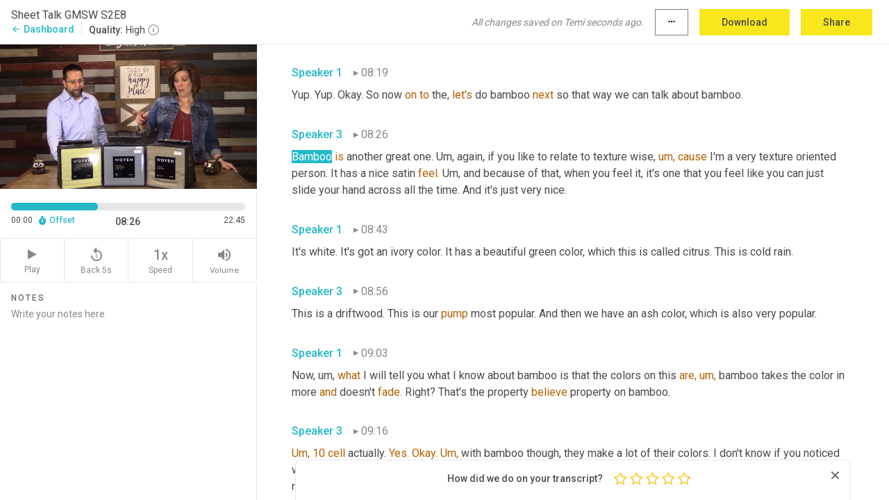

--- FILE ---
content_type: text/html; charset=utf-8
request_url: https://www.temi.com/editor/t/ju_B-BF1uAT0bt2yve_J9Orh5w699WMko8sJvrkoecdf9DoqvcNwn8xR1AgWSPPIzYA3xA7m-C--_teA-C_cmXYYyXw?loadFrom=DocumentDeeplink&ts=506.31
body_size: 64032
content:



<!DOCTYPE html>
<html lang="en">
<!-- Server: ip-10-2-11-41.us-west-2.compute.internal -->
<head>
    <title>Transcript Editor | temi.com</title>
    

<meta property="og:title" content="Transcript Editor | temi.com" />
<meta property="og:type" content="website" />
<meta property="og:site_name" content="temi" />
<meta property="og:description" content="Use Temi&#x2019;s free editor to polish your transcripts to 100% accuracy and edit or add speaker names. Export your transcript as a Word Doc, a PDF or a TXT file." />
<meta property="og:image" content="https://www.rev.com/content/img/temi/temi-logo-blue-text-large.jpg" />
<meta property="og:image:width" content="1121" />
<meta property="og:image:height" content="319" />
<meta property="og:url" content="https://www.temi.com/editor/t/ju_B-BF1uAT0bt2yve_J9Orh5w699WMko8sJvrkoecdf9DoqvcNwn8xR1AgWSPPIzYA3xA7m-C--_teA-C_cmXYYyXw" />
<meta property="fb:app_id" content="1468830553199299" />
<meta property="twitter:card" content="summary_large_image" />
<meta property="twitter:site" content="@usetemi" />


        <meta name="robots" content="noindex" />
    <meta name="viewport" content="width=device-width, initial-scale=1, maximum-scale=1, user-scalable=0">
    <meta name="format-detection" content="telephone=no">
    <meta name="apple-itunes-app" content="app-id=1269856195">
    <link href="https://fonts.googleapis.com/icon?family=Material+Icons" rel="stylesheet">
    <link href="https://cdnjs.cloudflare.com/ajax/libs/ionicons/2.0.1/css/ionicons.min.css" rel="stylesheet">

    <link rel="shortcut icon" type="image/png" href="/content/img/temi/favicon.ico"/>

        <meta name="description" content="Use Temi’s free editor to polish your transcripts to 100% accuracy and edit or add speaker names. Export your transcript as a Word Doc, a PDF or a TXT file." />

    <script>
    (function() {
        var d = document;
        var c = d.createElement('script');
        if (!('noModule' in c) && 'onbeforeload' in c) {
            var s = false;
            d.addEventListener('beforeload', function(e) {
            if (e.target === c) {
                s = true;
            } else if (!e.target.hasAttribute('nomodule') || !s) {
                return;
            }
            e.preventDefault();
            }, true);

            c.type = 'module';
            c.src = '.';
            d.head.appendChild(c);
            c.remove();
        }
    }());
</script>
    <script src="/build/polyfills.bundle.js?v=WndMH0u5C9vytrbMqw8-8VwmeOI17TgKcWXj84ShORM" nomodule></script>

        
    <script>
        window['_fs_debug'] = false;
        window['_fs_host'] = 'fullstory.com';
        window['_fs_script'] = 'edge.fullstory.com/s/fs.js';
        window['_fs_org'] = '10Qs';
        window['_fs_namespace'] = 'FS';
        (function(m,n,e,t,l,o,g,y){
            if (e in m) {if(m.console && m.console.log) { m.console.log('FullStory namespace conflict. Please set window["_fs_namespace"].');} return;}
            g=m[e]=function(a,b,s){g.q?g.q.push([a,b,s]):g._api(a,b,s);};g.q=[];
            o=n.createElement(t);o.async=1;o.crossOrigin='anonymous';o.src='https://'+_fs_script;
            y=n.getElementsByTagName(t)[0];y.parentNode.insertBefore(o,y);
            g.identify=function(i,v,s){g(l,{uid:i},s);if(v)g(l,v,s)};g.setUserVars=function(v,s){g(l,v,s)};g.event=function(i,v,s){g('event',{n:i,p:v},s)};
            g.anonymize=function(){g.identify(!!0)};
            g.shutdown=function(){g("rec",!1)};g.restart=function(){g("rec",!0)};
            g.log = function(a,b){g("log",[a,b])};
            g.consent=function(a){g("consent",!arguments.length||a)};
            g.identifyAccount=function(i,v){o='account';v=v||{};v.acctId=i;g(o,v)};
            g.clearUserCookie=function(){};
            g.setVars=function(n, p){g('setVars',[n,p]);};
            g._w={};y='XMLHttpRequest';g._w[y]=m[y];y='fetch';g._w[y]=m[y];
            if(m[y])m[y]=function(){return g._w[y].apply(this,arguments)};
            g._v="1.3.0";
        })(window,document,window['_fs_namespace'],'script','user');
    </script>

        


    <script>
        !function(t,e){var o,n,p,r;e.__SV||(window.posthog=e,e._i=[],e.init=function(i,s,a){function g(t,e){var o=e.split(".");2==o.length&&(t=t[o[0]],e=o[1]),t[e]=function(){t.push([e].concat(Array.prototype.slice.call(arguments,0)))}}(p=t.createElement("script")).type="text/javascript",p.crossOrigin="anonymous",p.async=!0,p.src=s.api_host.replace(".i.posthog.com","-assets.i.posthog.com")+"/static/array.js",(r=t.getElementsByTagName("script")[0]).parentNode.insertBefore(p,r);var u=e;for(void 0!==a?u=e[a]=[]:a="posthog",u.people=u.people||[],u.toString=function(t){var e="posthog";return"posthog"!==a&&(e+="."+a),t||(e+=" (stub)"),e},u.people.toString=function(){return u.toString(1)+".people (stub)"},o="init Ce js Ls Te Fs Ds capture Ye calculateEventProperties Us register register_once register_for_session unregister unregister_for_session Ws getFeatureFlag getFeatureFlagPayload isFeatureEnabled reloadFeatureFlags updateEarlyAccessFeatureEnrollment getEarlyAccessFeatures on onFeatureFlags onSurveysLoaded onSessionId getSurveys getActiveMatchingSurveys renderSurvey canRenderSurvey canRenderSurveyAsync identify setPersonProperties group resetGroups setPersonPropertiesForFlags resetPersonPropertiesForFlags setGroupPropertiesForFlags resetGroupPropertiesForFlags reset get_distinct_id getGroups get_session_id get_session_replay_url alias set_config startSessionRecording stopSessionRecording sessionRecordingStarted captureException loadToolbar get_property getSessionProperty Bs zs createPersonProfile Hs Ms Gs opt_in_capturing opt_out_capturing has_opted_in_capturing has_opted_out_capturing get_explicit_consent_status is_capturing clear_opt_in_out_capturing Ns debug L qs getPageViewId captureTraceFeedback captureTraceMetric".split(" "),n=0;n<o.length;n++)g(u,o[n]);e._i.push([i,s,a])},e.__SV=1)}(document,window.posthog||[]);
        posthog.init('phc_H3TKX53cD9KCYtqK9ibmvakcFWMi2A1RZzkaSy9buzR', {
            api_host: 'https://us.i.posthog.com',
            defaults: '2025-05-24',
            person_profiles: 'identified_only'
        })
    </script>


    <script src="/build/bundles/legacy/jquery.js?v=Er3_kvZhQi5m1MV07SL3ajVDOM5mKrEc_53fdNEQakA"></script>
    <script src="/build/bundles/legacy/react.js?v=fjU7eEWWWuhiPMcTKDYO6q03emFXTwNlLPTno9QlcHw"></script>
    <link href="/content/fa/css/font-awesome.css" type="text/css" rel="stylesheet">
    





    <script src="/build/landing-page.bundle.js?v=4xpT12KaJgRavuqbz804H6MRtqmC9o5229p3XEOUJ1k"></script>
    

<script>
    !function () {
        window.segmentTrackingEnabled = true;
        var analytics = window.analytics = window.analytics || []; if (!analytics.initialize) if (analytics.invoked) window.console && console.error && console.error("Segment snippet included twice."); else {
            analytics.invoked = !0; analytics.methods = ["trackSubmit", "trackClick", "trackLink", "trackForm", "pageview", "identify", "reset", "group", "track", "ready", "alias", "debug", "page", "once", "off", "on", "addSourceMiddleware", "addIntegrationMiddleware", "setAnonymousId", "addDestinationMiddleware"]; analytics.factory = function (e) { return function () { var t = Array.prototype.slice.call(arguments); t.unshift(e); analytics.push(t); return analytics } }; for (var e = 0; e < analytics.methods.length; e++) { var key = analytics.methods[e]; analytics[key] = analytics.factory(key) } analytics.load = function (key, e) { var t = document.createElement("script"); t.type = "text/javascript"; t.async = !0; t.src = 'https://evs.bubo-bubo.rev.com/vuJKUsyQcbGfLatMF8YUDz/tyKCHHbrpCEF1awtHhhquy.min.js'; var n = document.getElementsByTagName("script")[0]; n.parentNode.insertBefore(t, n); analytics._loadOptions = e }; analytics._writeKey = 'WEmx47r1UEglal6RqTQxEBV8k5L4SKYb';
                analytics._cdn = 'https://evs.bubo-bubo.rev.com';
            analytics.SNIPPET_VERSION = "4.15.3";
            if (true) {
                analytics.load('WEmx47r1UEglal6RqTQxEBV8k5L4SKYb', {
                  integrations: {
                    "Segment.io": {
                      deliveryStrategy: {
                        strategy: "batching",
                        config: {
                          size: 20,
                          timeout: 5000
                        }
                      }
                    }
                  }
                });
                analytics.ready(function () {
                    const gaIsDefined = typeof (ga) === "function";
                    const isCustomer = "customers" === "customers";
                    if (!(gaIsDefined && isCustomer)) {
                        window.analytics.page({"isMobile":"false"});
                    } else {
                        ga(function (defaultTracker) {
                            // Default tracker may be undefined if window.ga has been loaded via GTM tag instead of
                            // GA snippet and ga('create') has not been called directly (as it is in the shared
                            // "_google-analytics" partial)
                            // This will try to use the client ID from GTM's tag-specific tracker (usually the
                            // first/only tracker returned by ga.getAll) if the default doesn't exist
                            const tracker = defaultTracker || ga.getAll()[0]
                            // Don't send GA client ID in Segment event if there's no tracker
                            if (!tracker) {
                                return window.analytics.page({"isMobile":"false"});
                            }
                            const clientId = tracker.get("clientId");
                            const externalIdObject =
                            {
                                externalIds: [
                                    {
                                        id: clientId,
                                        type: "ga_client_id",
                                        collection: "users",
                                        encoding: "none"
                                    }
                                ]
                            };
                            window.analytics.page({"isMobile":"false"}, externalIdObject);
                        });
                    }
                });
            }
        }

        // Send "isMobile" property along with all segment calls
        analytics.addSourceMiddleware(({ payload, next }) => {
            payload.obj.properties = payload.obj.properties || {};
            payload.obj.properties.isMobile = "false";
            next(payload);
        });
    }();
</script>

<script type="text/javascript">
    window.segmentReset = () => {
        if (window.analytics) {
            window.analytics.reset();
        }
    }
</script>


        

        



<script>
            window.ga = window.ga || function() { (ga.q = ga.q || []).push(arguments) };
            ga.l = +new Date;
            ga('create', 'UA-18309154-16', 'auto');</script><script async src='https://www.google-analytics.com/analytics.js'></script>
<script>
    ga('set', 'dimension1', 'Anonymous');
    ga('send', 'pageview');
</script>

        


        <script src="/build/mp.bundle.js?v=6Yzpm7Gp6WjAAhVj7xVttyl7yq-y5hYiDx5IvdwyOOA"></script>
        


<script type="text/javascript">rev_Mixpanel = new ft_Mixpanel('f0edb2cb4e2ba3424bb5e1c3840aadda', '', 'temi', false);</script>
    <script>
        window.addEventListener('load', function() {
            rev_Mixpanel.trackLinks("mixpanel-link");
        });
    </script>


    
    <link href="/build/styles/pages/editors/temi.css?v=KnITRJHrLHe8kt87nvLdHp5V2LoiPB2PImmPGV12NrQ" type="text/css" rel="stylesheet">

    
    <script src="/build/bundles/legacy/temi-editor.js?v=MH10KgW3h984TMKUIMwWHUygS3ZuyEDPe-Q35PieTiw"></script>
    <script src="/build/temi.bundle.js?v=qT4BX5cAq7ffrwWoHD-ky5M3EG44uLTVpYw1ru3XkCM"></script>
    <script src="/build/standardized-audio-context.bundle.js?v=TAfyV-QQj9ScOzbDw0L4E9FxFM67goWYIDtUbYTYEU4"></script>
    <script>
            !function(a,b,c,d,e,f,g,h){a.RaygunObject=e,a[e]=a[e]||function(){
            (a[e].o=a[e].o||[]).push(arguments)},f=b.createElement(c),g=b.getElementsByTagName(c)[0],
            f.async=1,f.src=d,g.parentNode.insertBefore(f,g),h=a.onerror,a.onerror=function(b,c,d,f,g){
            h&&h(b,c,d,f,g),g||(g=new Error(b)),a[e].q=a[e].q||[],a[e].q.push({
            e:g})}}(window,document,"script","//cdn.raygun.io/raygun4js/raygun.min.js","rg4js");
        

            rg4js('options', {
                debugMode: true,
                ignoreAjaxAbort: true,
                ignoreAjaxError: true,
                ignore3rdPartyErrors: true
            });
            rg4js('apiKey', 'eIWQURn3Q+LVjvLWfppMgA==');
            rg4js('enableCrashReporting', true);
        
window.rg4js = rg4js;</script>

    <meta name="viewport" content="width=device-width, initial-scale=1, maximum-scale=1, user-scalable=0" />


</head>
<body>
        

    <div id="body-wrapper">
        <div id="promo" class="promo">
            <header id="header" class="fixed-position"></header>

        </div>

        




<div class="roboto dark-gray flex flex-column vh-100">
    



<div id="root"></div>


</div>

    </div>


    <script type="text/javascript">
        $(function () {
            window.stEditor.InitEditor({
                rootElement: 'root',
                minPasswordLength: 8,
                model: {"isApproved":true,"email":"socialjav@gmail.com","draft":{"id":1431052,"versionNumber":0,"nodes":[{"object":"block","type":"Monologue","nodes":[{"nodes":[{"object":"text","leaves":[{"object":"leaf","text":"","marks":[]}]}],"object":"block","type":"Speaker","data":{"speakerId":0}},{"nodes":[{"object":"text","leaves":[{"object":"leaf","text":"00:00","marks":[]}]}],"object":"block","type":"Timestamp","data":{"seconds":0.57}},{"nodes":[{"object":"text","leaves":[{"object":"leaf","text":"Hi everyone. Javier was sleep ","marks":[]},{"object":"leaf","text":"hall","marks":[{"type":"LowConfidence"}]},{"object":"leaf","text":" and on today's episode of good ","marks":[]},{"object":"leaf","text":"minds","marks":[{"type":"LowConfidence"}]},{"object":"leaf","text":" ","marks":[]},{"object":"leaf","text":"will","marks":[{"type":"LowConfidence"}]},{"object":"leaf","text":" ","marks":[]},{"object":"leaf","text":"sleep","marks":[{"type":"LowConfidence"}]},{"object":"leaf","text":" while we talk ","marks":[]},{"object":"leaf","text":"sheet","marks":[{"type":"LowConfidence"}]}]}],"object":"block","type":"Content","data":{"Timestamps":[{"Start":570,"End":720,"Bitc":null},{"Start":730,"End":1140,"Bitc":null},{"Start":1170,"End":1500,"Bitc":null},{"Start":1501,"End":1620,"Bitc":null},{"Start":1621,"End":1850,"Bitc":null},{"Start":2100,"End":2100,"Bitc":null},{"Start":2310,"End":2580,"Bitc":null},{"Start":2581,"End":2700,"Bitc":null},{"Start":2701,"End":3060,"Bitc":null},{"Start":3061,"End":3450,"Bitc":null},{"Start":3451,"End":3510,"Bitc":null},{"Start":3511,"End":3660,"Bitc":null},{"Start":3930,"End":3930,"Bitc":null},{"Start":4070,"End":4070,"Bitc":null},{"Start":4260,"End":4260,"Bitc":null},{"Start":4261,"End":4440,"Bitc":null},{"Start":4441,"End":4590,"Bitc":null},{"Start":4591,"End":4980,"Bitc":null},{"Start":5640,"End":5640,"Bitc":null}]}}],"data":{"monologueId":0,"customData":{}}},{"object":"block","type":"Monologue","nodes":[{"nodes":[{"object":"text","leaves":[{"object":"leaf","text":"","marks":[]}]}],"object":"block","type":"Speaker","data":{"speakerId":1}},{"nodes":[{"object":"text","leaves":[{"object":"leaf","text":"00:07","marks":[]}]}],"object":"block","type":"Timestamp","data":{"seconds":7.9}},{"nodes":[{"object":"text","leaves":[{"object":"leaf","text":"sheets sheet.","marks":[]}]}],"object":"block","type":"Content","data":{"Timestamps":[{"Start":7900,"End":8560,"Bitc":null},{"Start":9680,"End":10070,"Bitc":null}]}}],"data":{"monologueId":1,"customData":{}}},{"object":"block","type":"Monologue","nodes":[{"nodes":[{"object":"text","leaves":[{"object":"leaf","text":"","marks":[]}]}],"object":"block","type":"Speaker","data":{"speakerId":0}},{"nodes":[{"object":"text","leaves":[{"object":"leaf","text":"00:10","marks":[]}]}],"object":"block","type":"Timestamp","data":{"seconds":10.84}},{"nodes":[{"object":"text","leaves":[{"object":"leaf","text":"Either way, we're talking sheet today and in today's episode I want to say that if you have any, any kind of issue with the way that Gretchen gets derogatory with the ","marks":[]},{"object":"leaf","text":"net,","marks":[{"type":"LowConfidence"}]},{"object":"leaf","text":" with the word sheet, please address those emails to Gretchen at the sleep ","marks":[]},{"object":"leaf","text":"while","marks":[{"type":"LowConfidence"}]},{"object":"leaf","text":" ","marks":[]},{"object":"leaf","text":"Daca.","marks":[{"type":"LowConfidence"}]},{"object":"leaf","text":" That's a ","marks":[]},{"object":"leaf","text":"cockup","marks":[{"type":"LowConfidence"}]},{"object":"leaf","text":" ","marks":[]},{"object":"leaf","text":"thing","marks":[{"type":"LowConfidence"}]},{"object":"leaf","text":" ","marks":[]},{"object":"leaf","text":"to","marks":[{"type":"LowConfidence"}]},{"object":"leaf","text":" say. Anyways, enjoy today's episode and see you next week.","marks":[]}]}],"object":"block","type":"Content","data":{"Timestamps":[{"Start":10840,"End":11080,"Bitc":null},{"Start":11081,"End":11320,"Bitc":null},{"Start":11800,"End":11950,"Bitc":null},{"Start":11951,"End":12300,"Bitc":null},{"Start":12320,"End":12610,"Bitc":null},{"Start":12611,"End":12970,"Bitc":null},{"Start":13690,"End":14140,"Bitc":null},{"Start":14200,"End":14380,"Bitc":null},{"Start":14381,"End":14710,"Bitc":null},{"Start":14711,"End":15340,"Bitc":null},{"Start":15520,"End":15670,"Bitc":null},{"Start":15671,"End":15880,"Bitc":null},{"Start":15881,"End":15940,"Bitc":null},{"Start":15941,"End":16180,"Bitc":null},{"Start":16181,"End":16420,"Bitc":null},{"Start":16421,"End":16570,"Bitc":null},{"Start":16571,"End":16660,"Bitc":null},{"Start":16661,"End":16990,"Bitc":null},{"Start":17140,"End":17650,"Bitc":null},{"Start":17770,"End":18220,"Bitc":null},{"Start":18221,"End":18610,"Bitc":null},{"Start":18670,"End":19060,"Bitc":null},{"Start":19570,"End":20080,"Bitc":null},{"Start":20110,"End":20410,"Bitc":null},{"Start":20411,"End":20500,"Bitc":null},{"Start":20501,"End":20980,"Bitc":null},{"Start":21130,"End":21400,"Bitc":null},{"Start":21460,"End":21820,"Bitc":null},{"Start":21821,"End":22030,"Bitc":null},{"Start":22031,"End":22720,"Bitc":null},{"Start":22721,"End":22900,"Bitc":null},{"Start":22901,"End":22990,"Bitc":null},{"Start":23200,"End":23200,"Bitc":null},{"Start":23201,"End":23350,"Bitc":null},{"Start":23351,"End":23440,"Bitc":null},{"Start":23441,"End":23770,"Bitc":null},{"Start":24010,"End":24490,"Bitc":null},{"Start":25000,"End":25300,"Bitc":null},{"Start":25301,"End":25660,"Bitc":null},{"Start":25661,"End":25930,"Bitc":null},{"Start":25931,"End":26440,"Bitc":null},{"Start":26441,"End":26620,"Bitc":null},{"Start":26621,"End":27070,"Bitc":null},{"Start":27100,"End":27250,"Bitc":null},{"Start":27251,"End":27340,"Bitc":null},{"Start":27341,"End":27590,"Bitc":null},{"Start":27800,"End":27800,"Bitc":null},{"Start":28260,"End":28260,"Bitc":null},{"Start":28570,"End":28810,"Bitc":null},{"Start":28811,"End":28870,"Bitc":null},{"Start":29280,"End":29280,"Bitc":null},{"Start":29430,"End":29430,"Bitc":null},{"Start":29540,"End":29540,"Bitc":null},{"Start":29541,"End":30100,"Bitc":null},{"Start":30760,"End":31210,"Bitc":null},{"Start":31660,"End":31990,"Bitc":null},{"Start":31991,"End":32320,"Bitc":null},{"Start":32321,"End":32890,"Bitc":null},{"Start":33040,"End":33310,"Bitc":null},{"Start":33311,"End":33490,"Bitc":null},{"Start":33491,"End":33550,"Bitc":null},{"Start":33551,"End":34000,"Bitc":null},{"Start":34000,"End":34000,"Bitc":null}]}}],"data":{"monologueId":2,"customData":{}}},{"object":"block","type":"Monologue","nodes":[{"nodes":[{"object":"text","leaves":[{"object":"leaf","text":"","marks":[]}]}],"object":"block","type":"Speaker","data":{"speakerId":1}},{"nodes":[{"object":"text","leaves":[{"object":"leaf","text":"00:41","marks":[]}]}],"object":"block","type":"Timestamp","data":{"seconds":41.4}},{"nodes":[{"object":"text","leaves":[{"object":"leaf","text":"[inaudible]","marks":[{"type":"LowConfidence"}]}]}],"object":"block","type":"Content","data":{"Timestamps":[{"Start":41400,"End":41400,"Bitc":null}]}}],"data":{"monologueId":3,"customData":{}}},{"object":"block","type":"Monologue","nodes":[{"nodes":[{"object":"text","leaves":[{"object":"leaf","text":"","marks":[]}]}],"object":"block","type":"Speaker","data":{"speakerId":0}},{"nodes":[{"object":"text","leaves":[{"object":"leaf","text":"00:43","marks":[]}]}],"object":"block","type":"Timestamp","data":{"seconds":43.8}},{"nodes":[{"object":"text","leaves":[{"object":"leaf","text":"hi, I'm here and I'm Gretchen and this is good mornings ","marks":[]},{"object":"leaf","text":"with","marks":[{"type":"LowConfidence"}]},{"object":"leaf","text":" sleep. Well, and as you can see, we've got some treats ","marks":[]},{"object":"leaf","text":"in","marks":[{"type":"LowConfidence"}]},{"object":"leaf","text":" ","marks":[]},{"object":"leaf","text":"fourth","marks":[{"type":"LowConfidence"}]},{"object":"leaf","text":" in store for you. ","marks":[]},{"object":"leaf","text":"Oh","marks":[{"type":"LowConfidence"}]},{"object":"leaf","text":" yeah, yeah. All right, so today is a beautiful day. It's been windy for two days straight, like 90 mile an hour winds. Okay. ","marks":[]},{"object":"leaf","text":"Closer","marks":[{"type":"LowConfidence"}]},{"object":"leaf","text":" to 40 but it felt like ","marks":[]},{"object":"leaf","text":"99","marks":[{"type":"LowConfidence"}]}]}],"object":"block","type":"Content","data":{"Timestamps":[{"Start":43800,"End":44040,"Bitc":null},{"Start":44041,"End":44190,"Bitc":null},{"Start":44200,"End":44610,"Bitc":null},{"Start":44850,"End":45000,"Bitc":null},{"Start":45001,"End":45120,"Bitc":null},{"Start":45121,"End":45570,"Bitc":null},{"Start":45630,"End":45810,"Bitc":null},{"Start":45811,"End":45960,"Bitc":null},{"Start":45961,"End":46080,"Bitc":null},{"Start":46081,"End":46260,"Bitc":null},{"Start":46261,"End":46560,"Bitc":null},{"Start":46680,"End":46680,"Bitc":null},{"Start":46681,"End":46980,"Bitc":null},{"Start":46981,"End":47250,"Bitc":null},{"Start":47700,"End":48420,"Bitc":null},{"Start":48570,"End":48780,"Bitc":null},{"Start":48781,"End":48870,"Bitc":null},{"Start":48871,"End":49050,"Bitc":null},{"Start":49051,"End":49320,"Bitc":null},{"Start":49321,"End":49590,"Bitc":null},{"Start":49591,"End":49800,"Bitc":null},{"Start":49801,"End":50070,"Bitc":null},{"Start":50071,"End":50430,"Bitc":null},{"Start":50580,"End":50580,"Bitc":null},{"Start":50870,"End":50870,"Bitc":null},{"Start":50900,"End":51030,"Bitc":null},{"Start":51031,"End":51330,"Bitc":null},{"Start":51331,"End":51480,"Bitc":null},{"Start":51481,"End":51780,"Bitc":null},{"Start":52230,"End":52230,"Bitc":null},{"Start":52290,"End":52590,"Bitc":null},{"Start":53190,"End":53580,"Bitc":null},{"Start":54140,"End":54290,"Bitc":null},{"Start":54300,"End":54660,"Bitc":null},{"Start":54661,"End":54990,"Bitc":null},{"Start":54991,"End":55590,"Bitc":null},{"Start":55591,"End":56010,"Bitc":null},{"Start":56011,"End":56280,"Bitc":null},{"Start":56281,"End":56670,"Bitc":null},{"Start":56671,"End":57300,"Bitc":null},{"Start":57360,"End":57570,"Bitc":null},{"Start":57571,"End":57780,"Bitc":null},{"Start":57781,"End":58170,"Bitc":null},{"Start":58171,"End":58380,"Bitc":null},{"Start":58381,"End":58590,"Bitc":null},{"Start":58591,"End":58800,"Bitc":null},{"Start":58801,"End":59280,"Bitc":null},{"Start":59281,"End":59760,"Bitc":null},{"Start":59790,"End":60330,"Bitc":null},{"Start":60331,"End":60630,"Bitc":null},{"Start":60631,"End":60750,"Bitc":null},{"Start":60751,"End":60960,"Bitc":null},{"Start":60961,"End":61320,"Bitc":null},{"Start":61321,"End":61560,"Bitc":null},{"Start":61860,"End":61860,"Bitc":null},{"Start":61861,"End":61940,"Bitc":null},{"Start":61980,"End":62280,"Bitc":null},{"Start":62281,"End":62490,"Bitc":null},{"Start":62790,"End":63000,"Bitc":null},{"Start":63001,"End":63210,"Bitc":null},{"Start":63211,"End":63360,"Bitc":null},{"Start":63630,"End":63630,"Bitc":null}]}}],"data":{"monologueId":4,"customData":{}}},{"object":"block","type":"Monologue","nodes":[{"nodes":[{"object":"text","leaves":[{"object":"leaf","text":"","marks":[]}]}],"object":"block","type":"Speaker","data":{"speakerId":2}},{"nodes":[{"object":"text","leaves":[{"object":"leaf","text":"01:04","marks":[]}]}],"object":"block","type":"Timestamp","data":{"seconds":64.15}},{"nodes":[{"object":"text","leaves":[{"object":"leaf","text":"Molenaar","marks":[{"type":"LowConfidence"}]},{"object":"leaf","text":" right? Yeah. ","marks":[]},{"object":"leaf","text":"What","marks":[{"type":"LowConfidence"}]},{"object":"leaf","text":" ","marks":[]},{"object":"leaf","text":"we've","marks":[{"type":"LowConfidence"}]},{"object":"leaf","text":" at least ","marks":[]},{"object":"leaf","text":"of","marks":[{"type":"LowConfidence"}]},{"object":"leaf","text":" the situation, ","marks":[]},{"object":"leaf","text":"I","marks":[{"type":"LowConfidence"}]},{"object":"leaf","text":" ","marks":[]},{"object":"leaf","text":"mean","marks":[{"type":"LowConfidence"}]},{"object":"leaf","text":" we got the ","marks":[]},{"object":"leaf","text":"winds,","marks":[{"type":"LowConfidence"}]},{"object":"leaf","text":" the dirt, the wind. ","marks":[]},{"object":"leaf","text":"Yeah.","marks":[{"type":"LowConfidence"}]},{"object":"leaf","text":" No ","marks":[]},{"object":"leaf","text":"tornadoes,","marks":[{"type":"LowConfidence"}]},{"object":"leaf","text":" ","marks":[]},{"object":"leaf","text":"tornadoes,","marks":[{"type":"LowConfidence"}]},{"object":"leaf","text":" ","marks":[]},{"object":"leaf","text":"no","marks":[{"type":"LowConfidence"}]},{"object":"leaf","text":" flooding, no snow. Northern New Mexico even got snow again.","marks":[]}]}],"object":"block","type":"Content","data":{"Timestamps":[{"Start":64150,"End":64150,"Bitc":null},{"Start":64350,"End":64500,"Bitc":null},{"Start":64501,"End":65100,"Bitc":null},{"Start":65500,"End":65500,"Bitc":null},{"Start":65740,"End":65740,"Bitc":null},{"Start":65770,"End":65850,"Bitc":null},{"Start":65851,"End":66180,"Bitc":null},{"Start":66270,"End":66270,"Bitc":null},{"Start":66271,"End":66360,"Bitc":null},{"Start":66361,"End":66960,"Bitc":null},{"Start":66961,"End":67000,"Bitc":null},{"Start":67110,"End":67110,"Bitc":null},{"Start":67111,"End":67230,"Bitc":null},{"Start":67231,"End":67410,"Bitc":null},{"Start":67411,"End":67500,"Bitc":null},{"Start":67950,"End":67950,"Bitc":null},{"Start":67951,"End":68070,"Bitc":null},{"Start":68071,"End":68490,"Bitc":null},{"Start":68940,"End":69120,"Bitc":null},{"Start":69121,"End":69570,"Bitc":null},{"Start":69990,"End":69990,"Bitc":null},{"Start":70780,"End":70960,"Bitc":null},{"Start":71460,"End":71460,"Bitc":null},{"Start":71910,"End":71910,"Bitc":null},{"Start":72110,"End":72110,"Bitc":null},{"Start":72120,"End":72540,"Bitc":null},{"Start":72541,"End":72750,"Bitc":null},{"Start":72751,"End":73410,"Bitc":null},{"Start":73500,"End":73890,"Bitc":null},{"Start":73891,"End":74310,"Bitc":null},{"Start":74310,"End":74310,"Bitc":null},{"Start":74311,"End":74490,"Bitc":null},{"Start":74491,"End":74670,"Bitc":null},{"Start":74671,"End":74880,"Bitc":null},{"Start":74881,"End":75120,"Bitc":null}]}}],"data":{"monologueId":5,"customData":{}}},{"object":"block","type":"Monologue","nodes":[{"nodes":[{"object":"text","leaves":[{"object":"leaf","text":"","marks":[]}]}],"object":"block","type":"Speaker","data":{"speakerId":0}},{"nodes":[{"object":"text","leaves":[{"object":"leaf","text":"01:15","marks":[]}]}],"object":"block","type":"Timestamp","data":{"seconds":75.53}},{"nodes":[{"object":"text","leaves":[{"object":"leaf","text":"Yup.","marks":[{"type":"LowConfidence"}]},{"object":"leaf","text":" ","marks":[]},{"object":"leaf","text":"Yup.","marks":[{"type":"LowConfidence"}]},{"object":"leaf","text":" I got a picture from a buddy of mine in Denver. Steve sent me a picture of his backyard and they had at least maybe three four inches of snow in his backyard, which it's middle of May. So how does that happen?","marks":[]}]}],"object":"block","type":"Content","data":{"Timestamps":[{"Start":75530,"End":75530,"Bitc":null},{"Start":75820,"End":75820,"Bitc":null},{"Start":75960,"End":76130,"Bitc":null},{"Start":76131,"End":76340,"Bitc":null},{"Start":76341,"End":76460,"Bitc":null},{"Start":76461,"End":76790,"Bitc":null},{"Start":76791,"End":76970,"Bitc":null},{"Start":76971,"End":77030,"Bitc":null},{"Start":77031,"End":77270,"Bitc":null},{"Start":77271,"End":77330,"Bitc":null},{"Start":77331,"End":77540,"Bitc":null},{"Start":77541,"End":77660,"Bitc":null},{"Start":77661,"End":78080,"Bitc":null},{"Start":78081,"End":78410,"Bitc":null},{"Start":78411,"End":78650,"Bitc":null},{"Start":78651,"End":78710,"Bitc":null},{"Start":78711,"End":78770,"Bitc":null},{"Start":78771,"End":79100,"Bitc":null},{"Start":79101,"End":79220,"Bitc":null},{"Start":79221,"End":79340,"Bitc":null},{"Start":79341,"End":79970,"Bitc":null},{"Start":80000,"End":80390,"Bitc":null},{"Start":80391,"End":80480,"Bitc":null},{"Start":80481,"End":80660,"Bitc":null},{"Start":80661,"End":80750,"Bitc":null},{"Start":80751,"End":80990,"Bitc":null},{"Start":80991,"End":81230,"Bitc":null},{"Start":81231,"End":81470,"Bitc":null},{"Start":81480,"End":81710,"Bitc":null},{"Start":81711,"End":81980,"Bitc":null},{"Start":81981,"End":82070,"Bitc":null},{"Start":82071,"End":82400,"Bitc":null},{"Start":82401,"End":82520,"Bitc":null},{"Start":82521,"End":82670,"Bitc":null},{"Start":82671,"End":83300,"Bitc":null},{"Start":83510,"End":83870,"Bitc":null},{"Start":83900,"End":84320,"Bitc":null},{"Start":84410,"End":84740,"Bitc":null},{"Start":84741,"End":84830,"Bitc":null},{"Start":84831,"End":85100,"Bitc":null},{"Start":85101,"End":85430,"Bitc":null},{"Start":85431,"End":85580,"Bitc":null},{"Start":85581,"End":85730,"Bitc":null},{"Start":85731,"End":85850,"Bitc":null},{"Start":85851,"End":86180,"Bitc":null}]}}],"data":{"monologueId":6,"customData":{}}},{"object":"block","type":"Monologue","nodes":[{"nodes":[{"object":"text","leaves":[{"object":"leaf","text":"","marks":[]}]}],"object":"block","type":"Speaker","data":{"speakerId":2}},{"nodes":[{"object":"text","leaves":[{"object":"leaf","text":"01:26","marks":[]}]}],"object":"block","type":"Timestamp","data":{"seconds":86.44}},{"nodes":[{"object":"text","leaves":[{"object":"leaf","text":"I heard that they reopened purgatory just because of ","marks":[]},{"object":"leaf","text":"these","marks":[{"type":"LowConfidence"}]},{"object":"leaf","text":" last ","marks":[]},{"object":"leaf","text":"suits","marks":[{"type":"LowConfidence"}]},{"object":"leaf","text":" ","marks":[]},{"object":"leaf","text":"snows","marks":[{"type":"LowConfidence"}]},{"object":"leaf","text":" that have come through. So ","marks":[]},{"object":"leaf","text":"yes.","marks":[{"type":"LowConfidence"}]}]}],"object":"block","type":"Content","data":{"Timestamps":[{"Start":86440,"End":86710,"Bitc":null},{"Start":86711,"End":87040,"Bitc":null},{"Start":87041,"End":87160,"Bitc":null},{"Start":87161,"End":87370,"Bitc":null},{"Start":87371,"End":88000,"Bitc":null},{"Start":88001,"End":88690,"Bitc":null},{"Start":89080,"End":89320,"Bitc":null},{"Start":89321,"End":89590,"Bitc":null},{"Start":89591,"End":89650,"Bitc":null},{"Start":89770,"End":89770,"Bitc":null},{"Start":89771,"End":90100,"Bitc":null},{"Start":90490,"End":90490,"Bitc":null},{"Start":90850,"End":90850,"Bitc":null},{"Start":90851,"End":90940,"Bitc":null},{"Start":90941,"End":91030,"Bitc":null},{"Start":91031,"End":91210,"Bitc":null},{"Start":91211,"End":91480,"Bitc":null},{"Start":91481,"End":91700,"Bitc":null},{"Start":91900,"End":91900,"Bitc":null}]}}],"data":{"monologueId":7,"customData":{}}},{"object":"block","type":"Monologue","nodes":[{"nodes":[{"object":"text","leaves":[{"object":"leaf","text":"","marks":[]}]}],"object":"block","type":"Speaker","data":{"speakerId":0}},{"nodes":[{"object":"text","leaves":[{"object":"leaf","text":"01:32","marks":[]}]}],"object":"block","type":"Timestamp","data":{"seconds":92.0}},{"nodes":[{"object":"text","leaves":[{"object":"leaf","text":"Pretty ","marks":[]},{"object":"leaf","text":"cool.","marks":[{"type":"LowConfidence"}]},{"object":"leaf","text":" ","marks":[]},{"object":"leaf","text":"Yeah.","marks":[{"type":"LowConfidence"}]},{"object":"leaf","text":" ","marks":[]},{"object":"leaf","text":"So","marks":[{"type":"LowConfidence"}]},{"object":"leaf","text":" yeah, ","marks":[]},{"object":"leaf","text":"he","marks":[{"type":"LowConfidence"}]},{"object":"leaf","text":" can be ","marks":[]},{"object":"leaf","text":"down","marks":[{"type":"LowConfidence"}]},{"object":"leaf","text":" ","marks":[]},{"object":"leaf","text":"at","marks":[{"type":"LowConfidence"}]},{"object":"leaf","text":" the bottom of what, 75 80 degrees and go up to the top of the mountain and ","marks":[]},{"object":"leaf","text":"you're,","marks":[{"type":"LowConfidence"}]},{"object":"leaf","text":" ","marks":[]},{"object":"leaf","text":"you're","marks":[{"type":"LowConfidence"}]},{"object":"leaf","text":" ","marks":[]},{"object":"leaf","text":"cold","marks":[{"type":"LowConfidence"}]},{"object":"leaf","text":" again. Very, very strange. So what we wanted to do is we ","marks":[]},{"object":"leaf","text":"want","marks":[{"type":"LowConfidence"}]},{"object":"leaf","text":" ","marks":[]},{"object":"leaf","text":"it","marks":[{"type":"LowConfidence"}]},{"object":"leaf","text":" to take into account that summer is right around the corner and one of the biggest complaints we get is customers saying, well, we tend to sleep super hot. Right? Yes. And, and, and a lot of times what they don't realize is it's not their bed. It is actually their sheets. That's right. And Gretchen is kind of the sheet ","marks":[]},{"object":"leaf","text":"Cornish","marks":[{"type":"LowConfidence"}]},{"object":"leaf","text":" ","marks":[]},{"object":"leaf","text":"sore","marks":[{"type":"LowConfidence"}]},{"object":"leaf","text":" because she does so much research on it. And, um, it's actually because of her that we found ","marks":[]},{"object":"leaf","text":"that","marks":[{"type":"LowConfidence"}]},{"object":"leaf","text":" this really great brand and ","marks":[]},{"object":"leaf","text":"he's","marks":[{"type":"LowConfidence"}]},{"object":"leaf","text":" really great materials. So I ","marks":[]},{"object":"leaf","text":"kinda,","marks":[{"type":"LowConfidence"}]},{"object":"leaf","text":" ","marks":[]},{"object":"leaf","text":"I'm,","marks":[{"type":"LowConfidence"}]},{"object":"leaf","text":" ","marks":[]},{"object":"leaf","text":"I'm,","marks":[{"type":"LowConfidence"}]},{"object":"leaf","text":" I don't know how you want to do this. Do you want to do this as an interview, interview fashion or you just want to talk sheets? Let's just talk sheets. Okay, let's talk sheet. Yes. She's really good at talking ","marks":[]},{"object":"leaf","text":"sheep","marks":[{"type":"LowConfidence"}]},{"object":"leaf","text":" all the time. He likes she too, which is why ","marks":[]},{"object":"leaf","text":"he","marks":[{"type":"LowConfidence"}]},{"object":"leaf","text":" married me. Nothing but ","marks":[]},{"object":"leaf","text":"she","marks":[{"type":"LowConfidence"}]},{"object":"leaf","text":" here ","marks":[]},{"object":"leaf","text":"not","marks":[{"type":"LowConfidence"}]},{"object":"leaf","text":" all right.","marks":[]}]}],"object":"block","type":"Content","data":{"Timestamps":[{"Start":92000,"End":92210,"Bitc":null},{"Start":92460,"End":92460,"Bitc":null},{"Start":92690,"End":92690,"Bitc":null},{"Start":92990,"End":92990,"Bitc":null},{"Start":93020,"End":93270,"Bitc":null},{"Start":93410,"End":93410,"Bitc":null},{"Start":93411,"End":93530,"Bitc":null},{"Start":93531,"End":93650,"Bitc":null},{"Start":93890,"End":93890,"Bitc":null},{"Start":93980,"End":93980,"Bitc":null},{"Start":93981,"End":94040,"Bitc":null},{"Start":94041,"End":94490,"Bitc":null},{"Start":94491,"End":94580,"Bitc":null},{"Start":94581,"End":94850,"Bitc":null},{"Start":94851,"End":95720,"Bitc":null},{"Start":95721,"End":95930,"Bitc":null},{"Start":95931,"End":96440,"Bitc":null},{"Start":96441,"End":96530,"Bitc":null},{"Start":96531,"End":96650,"Bitc":null},{"Start":96651,"End":96800,"Bitc":null},{"Start":96801,"End":96860,"Bitc":null},{"Start":96861,"End":96980,"Bitc":null},{"Start":96981,"End":97190,"Bitc":null},{"Start":97191,"End":97280,"Bitc":null},{"Start":97281,"End":97340,"Bitc":null},{"Start":97341,"End":97760,"Bitc":null},{"Start":97761,"End":97910,"Bitc":null},{"Start":98090,"End":98090,"Bitc":null},{"Start":99050,"End":99050,"Bitc":null},{"Start":99320,"End":99320,"Bitc":null},{"Start":99321,"End":99620,"Bitc":null},{"Start":99890,"End":100370,"Bitc":null},{"Start":100371,"End":100640,"Bitc":null},{"Start":100641,"End":101210,"Bitc":null},{"Start":101600,"End":102050,"Bitc":null},{"Start":102051,"End":102230,"Bitc":null},{"Start":102231,"End":102380,"Bitc":null},{"Start":102381,"End":102680,"Bitc":null},{"Start":102681,"End":102800,"Bitc":null},{"Start":102801,"End":103010,"Bitc":null},{"Start":103011,"End":103160,"Bitc":null},{"Start":103161,"End":103280,"Bitc":null},{"Start":103400,"End":103400,"Bitc":null},{"Start":103580,"End":103580,"Bitc":null},{"Start":103581,"End":103670,"Bitc":null},{"Start":103671,"End":103940,"Bitc":null},{"Start":103941,"End":104180,"Bitc":null},{"Start":104181,"End":104570,"Bitc":null},{"Start":104571,"End":104690,"Bitc":null},{"Start":104691,"End":105110,"Bitc":null},{"Start":105111,"End":105290,"Bitc":null},{"Start":105291,"End":105500,"Bitc":null},{"Start":105501,"End":105740,"Bitc":null},{"Start":105741,"End":105830,"Bitc":null},{"Start":105831,"End":106370,"Bitc":null},{"Start":106880,"End":107150,"Bitc":null},{"Start":107151,"End":107330,"Bitc":null},{"Start":107331,"End":107420,"Bitc":null},{"Start":107421,"End":107600,"Bitc":null},{"Start":107601,"End":108020,"Bitc":null},{"Start":108021,"End":108470,"Bitc":null},{"Start":108471,"End":108590,"Bitc":null},{"Start":108591,"End":108860,"Bitc":null},{"Start":108890,"End":109340,"Bitc":null},{"Start":109370,"End":109880,"Bitc":null},{"Start":109881,"End":110270,"Bitc":null},{"Start":110271,"End":110720,"Bitc":null},{"Start":110960,"End":111140,"Bitc":null},{"Start":111141,"End":111440,"Bitc":null},{"Start":111441,"End":111500,"Bitc":null},{"Start":111501,"End":111770,"Bitc":null},{"Start":111771,"End":112100,"Bitc":null},{"Start":112101,"End":112550,"Bitc":null},{"Start":112670,"End":112850,"Bitc":null},{"Start":112851,"End":113170,"Bitc":null},{"Start":113210,"End":113430,"Bitc":null},{"Start":113431,"End":113750,"Bitc":null},{"Start":114140,"End":114380,"Bitc":null},{"Start":114381,"End":114470,"Bitc":null},{"Start":114471,"End":114740,"Bitc":null},{"Start":114741,"End":114800,"Bitc":null},{"Start":114801,"End":115370,"Bitc":null},{"Start":115720,"End":115930,"Bitc":null},{"Start":115940,"End":116030,"Bitc":null},{"Start":116031,"End":116270,"Bitc":null},{"Start":116271,"End":116840,"Bitc":null},{"Start":116841,"End":117260,"Bitc":null},{"Start":117290,"End":117620,"Bitc":null},{"Start":117621,"End":118160,"Bitc":null},{"Start":118190,"End":118460,"Bitc":null},{"Start":118461,"End":118910,"Bitc":null},{"Start":119620,"End":119860,"Bitc":null},{"Start":119870,"End":120080,"Bitc":null},{"Start":120170,"End":121070,"Bitc":null},{"Start":121220,"End":121400,"Bitc":null},{"Start":121401,"End":121940,"Bitc":null},{"Start":122180,"End":122420,"Bitc":null},{"Start":122421,"End":122660,"Bitc":null},{"Start":122690,"End":123020,"Bitc":null},{"Start":123021,"End":123470,"Bitc":null},{"Start":123471,"End":123590,"Bitc":null},{"Start":123591,"End":123920,"Bitc":null},{"Start":123921,"End":124070,"Bitc":null},{"Start":124071,"End":124250,"Bitc":null},{"Start":124251,"End":125150,"Bitc":null},{"Start":125560,"End":125560,"Bitc":null},{"Start":126050,"End":126050,"Bitc":null},{"Start":126051,"End":126410,"Bitc":null},{"Start":126411,"End":126530,"Bitc":null},{"Start":126531,"End":126740,"Bitc":null},{"Start":126741,"End":126920,"Bitc":null},{"Start":126921,"End":127130,"Bitc":null},{"Start":127131,"End":127640,"Bitc":null},{"Start":127641,"End":127850,"Bitc":null},{"Start":127851,"End":128000,"Bitc":null},{"Start":128390,"End":128840,"Bitc":null},{"Start":128900,"End":129600,"Bitc":null},{"Start":129650,"End":129890,"Bitc":null},{"Start":129891,"End":130160,"Bitc":null},{"Start":130161,"End":130490,"Bitc":null},{"Start":130491,"End":130610,"Bitc":null},{"Start":130611,"End":130880,"Bitc":null},{"Start":130881,"End":131060,"Bitc":null},{"Start":131061,"End":131240,"Bitc":null},{"Start":131241,"End":131630,"Bitc":null},{"Start":131700,"End":131700,"Bitc":null},{"Start":131701,"End":131900,"Bitc":null},{"Start":131901,"End":132170,"Bitc":null},{"Start":132171,"End":132470,"Bitc":null},{"Start":132471,"End":132920,"Bitc":null},{"Start":132921,"End":133210,"Bitc":null},{"Start":133370,"End":133370,"Bitc":null},{"Start":133371,"End":133640,"Bitc":null},{"Start":133641,"End":134030,"Bitc":null},{"Start":134090,"End":134960,"Bitc":null},{"Start":135230,"End":135620,"Bitc":null},{"Start":135621,"End":135770,"Bitc":null},{"Start":136300,"End":136300,"Bitc":null},{"Start":136810,"End":136810,"Bitc":null},{"Start":137320,"End":137320,"Bitc":null},{"Start":137930,"End":138020,"Bitc":null},{"Start":138021,"End":138190,"Bitc":null},{"Start":138191,"End":138290,"Bitc":null},{"Start":138291,"End":138410,"Bitc":null},{"Start":138411,"End":138530,"Bitc":null},{"Start":138531,"End":138680,"Bitc":null},{"Start":138681,"End":138740,"Bitc":null},{"Start":138741,"End":138830,"Bitc":null},{"Start":138831,"End":138980,"Bitc":null},{"Start":138981,"End":139040,"Bitc":null},{"Start":139041,"End":139100,"Bitc":null},{"Start":139101,"End":139250,"Bitc":null},{"Start":139251,"End":139310,"Bitc":null},{"Start":139311,"End":139400,"Bitc":null},{"Start":139401,"End":139580,"Bitc":null},{"Start":139581,"End":139730,"Bitc":null},{"Start":139731,"End":139820,"Bitc":null},{"Start":139821,"End":140180,"Bitc":null},{"Start":140240,"End":140630,"Bitc":null},{"Start":140631,"End":141050,"Bitc":null},{"Start":141051,"End":141130,"Bitc":null},{"Start":141150,"End":141260,"Bitc":null},{"Start":141261,"End":141440,"Bitc":null},{"Start":141441,"End":141610,"Bitc":null},{"Start":141611,"End":141680,"Bitc":null},{"Start":141681,"End":141890,"Bitc":null},{"Start":141891,"End":142340,"Bitc":null},{"Start":142730,"End":142970,"Bitc":null},{"Start":142971,"End":143240,"Bitc":null},{"Start":143241,"End":143540,"Bitc":null},{"Start":143541,"End":144020,"Bitc":null},{"Start":144080,"End":144710,"Bitc":null},{"Start":144740,"End":144980,"Bitc":null},{"Start":144981,"End":145250,"Bitc":null},{"Start":145251,"End":145580,"Bitc":null},{"Start":145640,"End":146030,"Bitc":null},{"Start":146090,"End":146360,"Bitc":null},{"Start":146361,"End":146570,"Bitc":null},{"Start":146571,"End":146750,"Bitc":null},{"Start":146751,"End":146840,"Bitc":null},{"Start":146841,"End":147140,"Bitc":null},{"Start":147410,"End":147410,"Bitc":null},{"Start":147440,"End":147650,"Bitc":null},{"Start":147651,"End":147740,"Bitc":null},{"Start":147741,"End":148100,"Bitc":null},{"Start":148980,"End":149140,"Bitc":null},{"Start":149150,"End":149420,"Bitc":null},{"Start":149421,"End":149660,"Bitc":null},{"Start":149661,"End":150020,"Bitc":null},{"Start":150500,"End":150650,"Bitc":null},{"Start":150651,"End":150800,"Bitc":null},{"Start":150801,"End":150950,"Bitc":null},{"Start":150970,"End":150970,"Bitc":null},{"Start":150971,"End":151280,"Bitc":null},{"Start":151281,"End":151460,"Bitc":null},{"Start":152990,"End":153530,"Bitc":null},{"Start":153531,"End":153710,"Bitc":null},{"Start":153960,"End":153960,"Bitc":null},{"Start":153961,"End":154310,"Bitc":null},{"Start":154850,"End":154850,"Bitc":null},{"Start":156160,"End":156340,"Bitc":null},{"Start":156350,"End":156890,"Bitc":null}]}}],"data":{"monologueId":8,"customData":{}}},{"object":"block","type":"Monologue","nodes":[{"nodes":[{"object":"text","leaves":[{"object":"leaf","text":"","marks":[]}]}],"object":"block","type":"Speaker","data":{"speakerId":0}},{"nodes":[{"object":"text","leaves":[{"object":"leaf","text":"02:39","marks":[]}]}],"object":"block","type":"Timestamp","data":{"seconds":159.21}},{"nodes":[{"object":"text","leaves":[{"object":"leaf","text":"Don't","marks":[{"type":"LowConfidence"}]},{"object":"leaf","text":" even ","marks":[]},{"object":"leaf","text":"play","marks":[{"type":"LowConfidence"}]},{"object":"leaf","text":" ","marks":[]},{"object":"leaf","text":"it.","marks":[{"type":"LowConfidence"}]},{"object":"leaf","text":" That's ","marks":[]},{"object":"leaf","text":"going","marks":[{"type":"LowConfidence"}]},{"object":"leaf","text":" ","marks":[]},{"object":"leaf","text":"to","marks":[{"type":"LowConfidence"}]},{"object":"leaf","text":" have ","marks":[]},{"object":"leaf","text":"higher","marks":[{"type":"LowConfidence"}]},{"object":"leaf","text":" ","marks":[]},{"object":"leaf","text":"money.","marks":[{"type":"LowConfidence"}]},{"object":"leaf","text":" Okay. So what do you want to start with first?","marks":[]}]}],"object":"block","type":"Content","data":{"Timestamps":[{"Start":159210,"End":159210,"Bitc":null},{"Start":159350,"End":159580,"Bitc":null},{"Start":159770,"End":159770,"Bitc":null},{"Start":160010,"End":160010,"Bitc":null},{"Start":160070,"End":160280,"Bitc":null},{"Start":160420,"End":160420,"Bitc":null},{"Start":160480,"End":160480,"Bitc":null},{"Start":160481,"End":160630,"Bitc":null},{"Start":160830,"End":160830,"Bitc":null},{"Start":161150,"End":161150,"Bitc":null},{"Start":161330,"End":161840,"Bitc":null},{"Start":161841,"End":162350,"Bitc":null},{"Start":162890,"End":163130,"Bitc":null},{"Start":163131,"End":163190,"Bitc":null},{"Start":163191,"End":163250,"Bitc":null},{"Start":163251,"End":163400,"Bitc":null},{"Start":163401,"End":163460,"Bitc":null},{"Start":163461,"End":163700,"Bitc":null},{"Start":163701,"End":163850,"Bitc":null},{"Start":163851,"End":164210,"Bitc":null}]}}],"data":{"monologueId":9,"customData":{}}},{"object":"block","type":"Monologue","nodes":[{"nodes":[{"object":"text","leaves":[{"object":"leaf","text":"","marks":[]}]}],"object":"block","type":"Speaker","data":{"speakerId":2}},{"nodes":[{"object":"text","leaves":[{"object":"leaf","text":"02:45","marks":[]}]}],"object":"block","type":"Timestamp","data":{"seconds":165.43}},{"nodes":[{"object":"text","leaves":[{"object":"leaf","text":"Well, I would say we start with talking about microfiber ","marks":[]},{"object":"leaf","text":"sheets.","marks":[{"type":"LowConfidence"}]},{"object":"leaf","text":" Okay. ","marks":[]},{"object":"leaf","text":"A","marks":[{"type":"LowConfidence"}]},{"object":"leaf","text":" microfiber ","marks":[]},{"object":"leaf","text":"or","marks":[{"type":"LowConfidence"}]},{"object":"leaf","text":" the most common sheet. I would say that people can recognize, you can buy that pretty much anywhere. Um, but there are some great to think about whenever you're picking ","marks":[]},{"object":"leaf","text":"out","marks":[{"type":"LowConfidence"}]},{"object":"leaf","text":" your sheet for your body temperature for instance, or texture. Um, women also pay attention to colors ","marks":[]},{"object":"leaf","text":"cause","marks":[{"type":"LowConfidence"}]},{"object":"leaf","text":" we ","marks":[]},{"object":"leaf","text":"like","marks":[{"type":"LowConfidence"}]},{"object":"leaf","text":" to color code or our bedroom or themes. Um,","marks":[]}]}],"object":"block","type":"Content","data":{"Timestamps":[{"Start":165430,"End":165940,"Bitc":null},{"Start":166060,"End":166210,"Bitc":null},{"Start":166211,"End":166450,"Bitc":null},{"Start":166451,"End":166990,"Bitc":null},{"Start":167020,"End":167230,"Bitc":null},{"Start":167231,"End":167590,"Bitc":null},{"Start":167591,"End":167710,"Bitc":null},{"Start":167711,"End":168280,"Bitc":null},{"Start":168281,"End":168910,"Bitc":null},{"Start":168940,"End":169630,"Bitc":null},{"Start":169930,"End":169930,"Bitc":null},{"Start":169990,"End":170350,"Bitc":null},{"Start":170620,"End":170860,"Bitc":null},{"Start":170920,"End":171660,"Bitc":null},{"Start":171850,"End":171850,"Bitc":null},{"Start":171851,"End":171940,"Bitc":null},{"Start":171941,"End":172180,"Bitc":null},{"Start":172181,"End":172510,"Bitc":null},{"Start":172511,"End":172960,"Bitc":null},{"Start":173140,"End":173320,"Bitc":null},{"Start":173321,"End":173500,"Bitc":null},{"Start":173501,"End":173770,"Bitc":null},{"Start":173771,"End":173950,"Bitc":null},{"Start":173951,"End":174250,"Bitc":null},{"Start":174251,"End":174460,"Bitc":null},{"Start":174461,"End":175270,"Bitc":null},{"Start":175271,"End":175390,"Bitc":null},{"Start":175391,"End":175570,"Bitc":null},{"Start":175571,"End":175810,"Bitc":null},{"Start":175811,"End":175990,"Bitc":null},{"Start":175991,"End":176170,"Bitc":null},{"Start":176171,"End":176410,"Bitc":null},{"Start":176440,"End":176980,"Bitc":null},{"Start":177610,"End":178060,"Bitc":null},{"Start":178090,"End":178270,"Bitc":null},{"Start":178271,"End":178480,"Bitc":null},{"Start":178481,"End":178510,"Bitc":null},{"Start":178511,"End":178720,"Bitc":null},{"Start":178721,"End":179050,"Bitc":null},{"Start":179380,"End":179470,"Bitc":null},{"Start":179471,"End":179680,"Bitc":null},{"Start":179681,"End":179950,"Bitc":null},{"Start":179951,"End":180220,"Bitc":null},{"Start":180221,"End":180340,"Bitc":null},{"Start":180341,"End":180700,"Bitc":null},{"Start":180820,"End":180820,"Bitc":null},{"Start":180821,"End":180940,"Bitc":null},{"Start":180941,"End":181360,"Bitc":null},{"Start":181420,"End":181720,"Bitc":null},{"Start":181810,"End":182170,"Bitc":null},{"Start":182171,"End":182500,"Bitc":null},{"Start":182501,"End":183010,"Bitc":null},{"Start":183011,"End":183160,"Bitc":null},{"Start":183161,"End":183640,"Bitc":null},{"Start":183641,"End":183850,"Bitc":null},{"Start":183851,"End":184690,"Bitc":null},{"Start":185110,"End":185680,"Bitc":null},{"Start":185830,"End":186340,"Bitc":null},{"Start":186370,"End":186700,"Bitc":null},{"Start":186701,"End":186820,"Bitc":null},{"Start":186821,"End":187180,"Bitc":null},{"Start":187181,"End":187270,"Bitc":null},{"Start":187271,"End":187750,"Bitc":null},{"Start":187930,"End":187930,"Bitc":null},{"Start":187931,"End":188050,"Bitc":null},{"Start":188290,"End":188290,"Bitc":null},{"Start":188291,"End":188410,"Bitc":null},{"Start":188411,"End":188680,"Bitc":null},{"Start":188681,"End":188980,"Bitc":null},{"Start":188981,"End":189340,"Bitc":null},{"Start":189610,"End":189790,"Bitc":null},{"Start":189791,"End":190270,"Bitc":null},{"Start":190271,"End":190480,"Bitc":null},{"Start":190481,"End":191140,"Bitc":null},{"Start":191470,"End":191980,"Bitc":null}]}}],"data":{"monologueId":10,"customData":{}}},{"object":"block","type":"Monologue","nodes":[{"nodes":[{"object":"text","leaves":[{"object":"leaf","text":"","marks":[]}]}],"object":"block","type":"Speaker","data":{"speakerId":0}},{"nodes":[{"object":"text","leaves":[{"object":"leaf","text":"03:12","marks":[]}]}],"object":"block","type":"Timestamp","data":{"seconds":192.51}},{"nodes":[{"object":"text","leaves":[{"object":"leaf","text":"and ","marks":[]},{"object":"leaf","text":"microfiber","marks":[{"type":"LowConfidence"}]},{"object":"leaf","text":" just happens ","marks":[]},{"object":"leaf","text":"to","marks":[{"type":"LowConfidence"}]},{"object":"leaf","text":" come ","marks":[]},{"object":"leaf","text":"into","marks":[{"type":"LowConfidence"}]},{"object":"leaf","text":" a ","marks":[]},{"object":"leaf","text":"boat","marks":[{"type":"LowConfidence"}]},{"object":"leaf","text":" ","marks":[]},{"object":"leaf","text":"load","marks":[{"type":"LowConfidence"}]},{"object":"leaf","text":" of colors.","marks":[]}]}],"object":"block","type":"Content","data":{"Timestamps":[{"Start":192510,"End":192690,"Bitc":null},{"Start":193210,"End":193210,"Bitc":null},{"Start":193260,"End":193440,"Bitc":null},{"Start":193441,"End":193800,"Bitc":null},{"Start":193900,"End":193900,"Bitc":null},{"Start":193901,"End":194100,"Bitc":null},{"Start":194250,"End":194250,"Bitc":null},{"Start":194251,"End":194310,"Bitc":null},{"Start":194620,"End":194620,"Bitc":null},{"Start":194850,"End":194850,"Bitc":null},{"Start":194851,"End":194970,"Bitc":null},{"Start":194971,"End":195360,"Bitc":null}]}}],"data":{"monologueId":11,"customData":{}}},{"object":"block","type":"Monologue","nodes":[{"nodes":[{"object":"text","leaves":[{"object":"leaf","text":"","marks":[]}]}],"object":"block","type":"Speaker","data":{"speakerId":2}},{"nodes":[{"object":"text","leaves":[{"object":"leaf","text":"03:15","marks":[]}]}],"object":"block","type":"Timestamp","data":{"seconds":195.45}},{"nodes":[{"object":"text","leaves":[{"object":"leaf","text":"Yes, it's our most common one because of the amount of colors that are optional for it ","marks":[]},{"object":"leaf","text":"too.","marks":[{"type":"LowConfidence"}]}]}],"object":"block","type":"Content","data":{"Timestamps":[{"Start":195450,"End":195960,"Bitc":null},{"Start":195961,"End":196140,"Bitc":null},{"Start":196141,"End":196260,"Bitc":null},{"Start":196261,"End":196500,"Bitc":null},{"Start":196501,"End":196950,"Bitc":null},{"Start":196951,"End":197130,"Bitc":null},{"Start":197131,"End":197490,"Bitc":null},{"Start":197491,"End":197610,"Bitc":null},{"Start":197611,"End":197700,"Bitc":null},{"Start":197701,"End":197970,"Bitc":null},{"Start":197971,"End":198060,"Bitc":null},{"Start":198061,"End":198420,"Bitc":null},{"Start":198421,"End":198540,"Bitc":null},{"Start":198541,"End":198750,"Bitc":null},{"Start":198810,"End":199320,"Bitc":null},{"Start":199350,"End":199530,"Bitc":null},{"Start":199531,"End":199680,"Bitc":null},{"Start":199980,"End":199980,"Bitc":null}]}}],"data":{"monologueId":12,"customData":{}}},{"object":"block","type":"Monologue","nodes":[{"nodes":[{"object":"text","leaves":[{"object":"leaf","text":"","marks":[]}]}],"object":"block","type":"Speaker","data":{"speakerId":0}},{"nodes":[{"object":"text","leaves":[{"object":"leaf","text":"03:20","marks":[]}]}],"object":"block","type":"Timestamp","data":{"seconds":200.43}},{"nodes":[{"object":"text","leaves":[{"object":"leaf","text":"There's a ","marks":[]},{"object":"leaf","text":"grade","marks":[{"type":"LowConfidence"}]},{"object":"leaf","text":" ","marks":[]},{"object":"leaf","text":"and","marks":[{"type":"LowConfidence"}]},{"object":"leaf","text":" there's a pretty blue, which I think the blue is what I have here. Yeah. Yeah. And then ","marks":[]},{"object":"leaf","text":"there's","marks":[{"type":"LowConfidence"}]},{"object":"leaf","text":" a brown.","marks":[]}]}],"object":"block","type":"Content","data":{"Timestamps":[{"Start":200430,"End":200610,"Bitc":null},{"Start":200611,"End":200730,"Bitc":null},{"Start":201690,"End":201690,"Bitc":null},{"Start":202620,"End":202620,"Bitc":null},{"Start":203010,"End":203430,"Bitc":null},{"Start":203520,"End":203760,"Bitc":null},{"Start":203910,"End":204210,"Bitc":null},{"Start":204211,"End":204900,"Bitc":null},{"Start":204960,"End":205170,"Bitc":null},{"Start":205171,"End":205260,"Bitc":null},{"Start":205261,"End":205470,"Bitc":null},{"Start":205471,"End":205560,"Bitc":null},{"Start":205561,"End":205800,"Bitc":null},{"Start":205801,"End":205950,"Bitc":null},{"Start":205951,"End":206100,"Bitc":null},{"Start":206101,"End":206160,"Bitc":null},{"Start":206161,"End":206400,"Bitc":null},{"Start":206401,"End":206610,"Bitc":null},{"Start":206611,"End":206910,"Bitc":null},{"Start":207120,"End":207510,"Bitc":null},{"Start":207600,"End":207780,"Bitc":null},{"Start":207781,"End":207960,"Bitc":null},{"Start":208180,"End":208180,"Bitc":null},{"Start":208200,"End":208320,"Bitc":null},{"Start":208321,"End":208980,"Bitc":null}]}}],"data":{"monologueId":13,"customData":{}}},{"object":"block","type":"Monologue","nodes":[{"nodes":[{"object":"text","leaves":[{"object":"leaf","text":"","marks":[]}]}],"object":"block","type":"Speaker","data":{"speakerId":2}},{"nodes":[{"object":"text","leaves":[{"object":"leaf","text":"03:30","marks":[]}]}],"object":"block","type":"Timestamp","data":{"seconds":210.14}},{"nodes":[{"object":"text","leaves":[{"object":"leaf","text":"Yeah.","marks":[{"type":"LowConfidence"}]},{"object":"leaf","text":" ","marks":[]},{"object":"leaf","text":"Yeah.","marks":[{"type":"LowConfidence"}]},{"object":"leaf","text":" ","marks":[]},{"object":"leaf","text":"And","marks":[{"type":"LowConfidence"}]},{"object":"leaf","text":" Black and white and ivory.","marks":[]}]}],"object":"block","type":"Content","data":{"Timestamps":[{"Start":210140,"End":210140,"Bitc":null},{"Start":210450,"End":210450,"Bitc":null},{"Start":210650,"End":210650,"Bitc":null},{"Start":210651,"End":211070,"Bitc":null},{"Start":211071,"End":211220,"Bitc":null},{"Start":211221,"End":211610,"Bitc":null},{"Start":211611,"End":211790,"Bitc":null},{"Start":211791,"End":212360,"Bitc":null}]}}],"data":{"monologueId":14,"customData":{}}},{"object":"block","type":"Monologue","nodes":[{"nodes":[{"object":"text","leaves":[{"object":"leaf","text":"","marks":[]}]}],"object":"block","type":"Speaker","data":{"speakerId":0}},{"nodes":[{"object":"text","leaves":[{"object":"leaf","text":"03:32","marks":[]}]}],"object":"block","type":"Timestamp","data":{"seconds":212.48}},{"nodes":[{"object":"text","leaves":[{"object":"leaf","text":"And recently have you noticed ","marks":[]},{"object":"leaf","text":"we","marks":[{"type":"LowConfidence"}]},{"object":"leaf","text":" sold salt? I don't know what the deal is, but recently we've been selling a lot of black, I don't know what the deal is. So yeah, people are changing their color ","marks":[]},{"object":"leaf","text":"scheme,","marks":[{"type":"LowConfidence"}]},{"object":"leaf","text":" I guess.","marks":[]}]}],"object":"block","type":"Content","data":{"Timestamps":[{"Start":212480,"End":212810,"Bitc":null},{"Start":212840,"End":213590,"Bitc":null},{"Start":213650,"End":213830,"Bitc":null},{"Start":213831,"End":213980,"Bitc":null},{"Start":213981,"End":214430,"Bitc":null},{"Start":214610,"End":214610,"Bitc":null},{"Start":214611,"End":214960,"Bitc":null},{"Start":214970,"End":215360,"Bitc":null},{"Start":215600,"End":215990,"Bitc":null},{"Start":215991,"End":216140,"Bitc":null},{"Start":216141,"End":216260,"Bitc":null},{"Start":216261,"End":216410,"Bitc":null},{"Start":216411,"End":216500,"Bitc":null},{"Start":216501,"End":216740,"Bitc":null},{"Start":216741,"End":216890,"Bitc":null},{"Start":216891,"End":217100,"Bitc":null},{"Start":217101,"End":217520,"Bitc":null},{"Start":217521,"End":217700,"Bitc":null},{"Start":217701,"End":217850,"Bitc":null},{"Start":217851,"End":218240,"Bitc":null},{"Start":218270,"End":218390,"Bitc":null},{"Start":218391,"End":218690,"Bitc":null},{"Start":218691,"End":218780,"Bitc":null},{"Start":218781,"End":219140,"Bitc":null},{"Start":219141,"End":219230,"Bitc":null},{"Start":219231,"End":219320,"Bitc":null},{"Start":219321,"End":219410,"Bitc":null},{"Start":219411,"End":219530,"Bitc":null},{"Start":219531,"End":219620,"Bitc":null},{"Start":219621,"End":219860,"Bitc":null},{"Start":219861,"End":220010,"Bitc":null},{"Start":220011,"End":220250,"Bitc":null},{"Start":220251,"End":220580,"Bitc":null},{"Start":220700,"End":221000,"Bitc":null},{"Start":221001,"End":221090,"Bitc":null},{"Start":221091,"End":221450,"Bitc":null},{"Start":221451,"End":221540,"Bitc":null},{"Start":221541,"End":221780,"Bitc":null},{"Start":222060,"End":222060,"Bitc":null},{"Start":222070,"End":222110,"Bitc":null},{"Start":222111,"End":222380,"Bitc":null}]}}],"data":{"monologueId":15,"customData":{}}},{"object":"block","type":"Monologue","nodes":[{"nodes":[{"object":"text","leaves":[{"object":"leaf","text":"","marks":[]}]}],"object":"block","type":"Speaker","data":{"speakerId":2}},{"nodes":[{"object":"text","leaves":[{"object":"leaf","text":"03:42","marks":[]}]}],"object":"block","type":"Timestamp","data":{"seconds":222.76}},{"nodes":[{"object":"text","leaves":[{"object":"leaf","text":"Well I think what ","marks":[]},{"object":"leaf","text":"it's","marks":[{"type":"LowConfidence"}]},{"object":"leaf","text":" coming ","marks":[]},{"object":"leaf","text":"to","marks":[{"type":"LowConfidence"}]},{"object":"leaf","text":" ","marks":[]},{"object":"leaf","text":"is","marks":[{"type":"LowConfidence"}]},{"object":"leaf","text":" people are looking more for that offset of black and white being added into rooms so ","marks":[]},{"object":"leaf","text":"that","marks":[{"type":"LowConfidence"}]},{"object":"leaf","text":" they can just accentuate with color instead of making a bold color ","marks":[]},{"object":"leaf","text":"accentuated","marks":[{"type":"LowConfidence"}]},{"object":"leaf","text":" black and white.","marks":[]}]}],"object":"block","type":"Content","data":{"Timestamps":[{"Start":222760,"End":223120,"Bitc":null},{"Start":223150,"End":223300,"Bitc":null},{"Start":223301,"End":223570,"Bitc":null},{"Start":223571,"End":223720,"Bitc":null},{"Start":223840,"End":223840,"Bitc":null},{"Start":223841,"End":224140,"Bitc":null},{"Start":224390,"End":224390,"Bitc":null},{"Start":224620,"End":224620,"Bitc":null},{"Start":224621,"End":224890,"Bitc":null},{"Start":224891,"End":224980,"Bitc":null},{"Start":224981,"End":225280,"Bitc":null},{"Start":225281,"End":225580,"Bitc":null},{"Start":225581,"End":225730,"Bitc":null},{"Start":225731,"End":226030,"Bitc":null},{"Start":226060,"End":226720,"Bitc":null},{"Start":226750,"End":227260,"Bitc":null},{"Start":227290,"End":227830,"Bitc":null},{"Start":227831,"End":228040,"Bitc":null},{"Start":228041,"End":228400,"Bitc":null},{"Start":228401,"End":228730,"Bitc":null},{"Start":228760,"End":229120,"Bitc":null},{"Start":229121,"End":229420,"Bitc":null},{"Start":229421,"End":229990,"Bitc":null},{"Start":230050,"End":230390,"Bitc":null},{"Start":230480,"End":230480,"Bitc":null},{"Start":230481,"End":230620,"Bitc":null},{"Start":230621,"End":230830,"Bitc":null},{"Start":230831,"End":231190,"Bitc":null},{"Start":231191,"End":231850,"Bitc":null},{"Start":231851,"End":231970,"Bitc":null},{"Start":231971,"End":232300,"Bitc":null},{"Start":232301,"End":232600,"Bitc":null},{"Start":232601,"End":232690,"Bitc":null},{"Start":232691,"End":233050,"Bitc":null},{"Start":233051,"End":233110,"Bitc":null},{"Start":233111,"End":233350,"Bitc":null},{"Start":233351,"End":233650,"Bitc":null},{"Start":234180,"End":234180,"Bitc":null},{"Start":234190,"End":234400,"Bitc":null},{"Start":234401,"End":234520,"Bitc":null},{"Start":234521,"End":234700,"Bitc":null}]}}],"data":{"monologueId":16,"customData":{}}},{"object":"block","type":"Monologue","nodes":[{"nodes":[{"object":"text","leaves":[{"object":"leaf","text":"","marks":[]}]}],"object":"block","type":"Speaker","data":{"speakerId":0}},{"nodes":[{"object":"text","leaves":[{"object":"leaf","text":"03:55","marks":[]}]}],"object":"block","type":"Timestamp","data":{"seconds":235.08}},{"nodes":[{"object":"text","leaves":[{"object":"leaf","text":"Yup.","marks":[{"type":"LowConfidence"}]},{"object":"leaf","text":" Okay. So tell us about the properties.","marks":[]}]}],"object":"block","type":"Content","data":{"Timestamps":[{"Start":235080,"End":235080,"Bitc":null},{"Start":235320,"End":235590,"Bitc":null},{"Start":235591,"End":235770,"Bitc":null},{"Start":235771,"End":235950,"Bitc":null},{"Start":235951,"End":236070,"Bitc":null},{"Start":236071,"End":236250,"Bitc":null},{"Start":236251,"End":236310,"Bitc":null},{"Start":236311,"End":236700,"Bitc":null}]}}],"data":{"monologueId":17,"customData":{}}},{"object":"block","type":"Monologue","nodes":[{"nodes":[{"object":"text","leaves":[{"object":"leaf","text":"","marks":[]}]}],"object":"block","type":"Speaker","data":{"speakerId":2}},{"nodes":[{"object":"text","leaves":[{"object":"leaf","text":"03:57","marks":[]}]}],"object":"block","type":"Timestamp","data":{"seconds":237.05}},{"nodes":[{"object":"text","leaves":[{"object":"leaf","text":"This","marks":[{"type":"LowConfidence"}]},{"object":"leaf","text":" fabric. Okay. The nice thing about microfiber number one, if you're a texture person is it has a nice velvety feel. ","marks":[]},{"object":"leaf","text":"Um,","marks":[{"type":"LowConfidence"}]},{"object":"leaf","text":" microfiber is also brushed on both sides. So it's not that you're ","marks":[]},{"object":"leaf","text":"going","marks":[{"type":"LowConfidence"}]},{"object":"leaf","text":" ","marks":[]},{"object":"leaf","text":"to","marks":[{"type":"LowConfidence"}]},{"object":"leaf","text":" be filling one side softer than the other. It's actually brushed on both sides. And that's important because what you feel on the top of ","marks":[]},{"object":"leaf","text":"his,","marks":[{"type":"LowConfidence"}]},{"object":"leaf","text":" she needs to feel just as good under ","marks":[]},{"object":"leaf","text":"cause","marks":[{"type":"LowConfidence"}]},{"object":"leaf","text":" that's the part that touches you. Okay. Another thing is first women back in the day, I know it used to be a popular thing that people actually used to ","marks":[]},{"object":"leaf","text":"hire","marks":[{"type":"LowConfidence"}]},{"object":"leaf","text":" ","marks":[]},{"object":"leaf","text":"and","marks":[{"type":"LowConfidence"}]},{"object":"leaf","text":" their sheets where they would make a really big deal about having a nice crisp clean sheet and ","marks":[]},{"object":"leaf","text":"write","marks":[{"type":"LowConfidence"}]},{"object":"leaf","text":" microfiber is another one of those that are wrinkle resistant. ","marks":[]},{"object":"leaf","text":"Doesn't","marks":[{"type":"LowConfidence"}]},{"object":"leaf","text":" mean that if you crumble ","marks":[]},{"object":"leaf","text":"into","marks":[{"type":"LowConfidence"}]},{"object":"leaf","text":" a ball and stick it in the dryer, criminal ","marks":[]},{"object":"leaf","text":"and","marks":[{"type":"LowConfidence"}]},{"object":"leaf","text":" ","marks":[]},{"object":"leaf","text":"a","marks":[{"type":"LowConfidence"}]},{"object":"leaf","text":" ","marks":[]},{"object":"leaf","text":"ball,","marks":[{"type":"LowConfidence"}]},{"object":"leaf","text":" ","marks":[]},{"object":"leaf","text":"that's","marks":[{"type":"LowConfidence"}]},{"object":"leaf","text":" not ","marks":[]},{"object":"leaf","text":"going","marks":[{"type":"LowConfidence"}]},{"object":"leaf","text":" ","marks":[]},{"object":"leaf","text":"to","marks":[{"type":"LowConfidence"}]},{"object":"leaf","text":" come out wrinkles. It means when you pull it fresh out of the dryer and you make your ","marks":[]},{"object":"leaf","text":"with","marks":[{"type":"LowConfidence"}]},{"object":"leaf","text":" ","marks":[]},{"object":"leaf","text":"it,","marks":[{"type":"LowConfidence"}]},{"object":"leaf","text":" it's going to stay nice and smooth.","marks":[]}]}],"object":"block","type":"Content","data":{"Timestamps":[{"Start":237050,"End":237050,"Bitc":null},{"Start":237051,"End":237380,"Bitc":null},{"Start":237830,"End":238190,"Bitc":null},{"Start":238191,"End":238340,"Bitc":null},{"Start":238341,"End":238610,"Bitc":null},{"Start":238611,"End":238760,"Bitc":null},{"Start":238761,"End":239030,"Bitc":null},{"Start":239031,"End":239620,"Bitc":null},{"Start":239630,"End":239900,"Bitc":null},{"Start":239901,"End":240140,"Bitc":null},{"Start":240141,"End":240260,"Bitc":null},{"Start":240261,"End":240350,"Bitc":null},{"Start":240351,"End":240410,"Bitc":null},{"Start":240411,"End":240740,"Bitc":null},{"Start":240741,"End":241130,"Bitc":null},{"Start":241131,"End":241310,"Bitc":null},{"Start":241320,"End":241430,"Bitc":null},{"Start":241431,"End":241610,"Bitc":null},{"Start":241611,"End":241700,"Bitc":null},{"Start":241701,"End":241940,"Bitc":null},{"Start":241941,"End":242480,"Bitc":null},{"Start":242481,"End":242900,"Bitc":null},{"Start":243770,"End":243770,"Bitc":null},{"Start":243850,"End":244700,"Bitc":null},{"Start":244850,"End":245060,"Bitc":null},{"Start":245061,"End":245330,"Bitc":null},{"Start":245331,"End":245810,"Bitc":null},{"Start":245811,"End":245990,"Bitc":null},{"Start":245991,"End":246260,"Bitc":null},{"Start":246261,"End":246800,"Bitc":null},{"Start":246860,"End":247220,"Bitc":null},{"Start":247221,"End":247490,"Bitc":null},{"Start":247491,"End":247670,"Bitc":null},{"Start":247671,"End":247760,"Bitc":null},{"Start":247761,"End":247880,"Bitc":null},{"Start":247980,"End":247980,"Bitc":null},{"Start":248050,"End":248050,"Bitc":null},{"Start":248060,"End":248150,"Bitc":null},{"Start":248151,"End":248510,"Bitc":null},{"Start":248511,"End":248780,"Bitc":null},{"Start":248781,"End":249080,"Bitc":null},{"Start":249081,"End":249440,"Bitc":null},{"Start":249441,"End":249560,"Bitc":null},{"Start":249561,"End":249650,"Bitc":null},{"Start":249651,"End":249860,"Bitc":null},{"Start":249890,"End":250100,"Bitc":null},{"Start":250101,"End":250400,"Bitc":null},{"Start":250401,"End":250760,"Bitc":null},{"Start":250761,"End":250880,"Bitc":null},{"Start":250881,"End":251030,"Bitc":null},{"Start":251031,"End":251300,"Bitc":null},{"Start":251301,"End":251420,"Bitc":null},{"Start":251421,"End":251600,"Bitc":null},{"Start":251601,"End":252080,"Bitc":null},{"Start":252081,"End":252710,"Bitc":null},{"Start":253130,"End":253370,"Bitc":null},{"Start":253371,"End":253490,"Bitc":null},{"Start":253491,"End":253790,"Bitc":null},{"Start":253791,"End":253940,"Bitc":null},{"Start":253941,"End":254000,"Bitc":null},{"Start":254001,"End":254240,"Bitc":null},{"Start":254241,"End":254360,"Bitc":null},{"Start":254450,"End":254450,"Bitc":null},{"Start":254451,"End":254870,"Bitc":null},{"Start":254960,"End":255260,"Bitc":null},{"Start":255261,"End":255380,"Bitc":null},{"Start":255381,"End":255620,"Bitc":null},{"Start":255621,"End":255980,"Bitc":null},{"Start":255981,"End":256070,"Bitc":null},{"Start":256071,"End":256220,"Bitc":null},{"Start":256221,"End":256460,"Bitc":null},{"Start":256610,"End":256610,"Bitc":null},{"Start":256611,"End":256790,"Bitc":null},{"Start":256791,"End":256880,"Bitc":null},{"Start":256881,"End":257090,"Bitc":null},{"Start":257091,"End":257180,"Bitc":null},{"Start":257181,"End":257540,"Bitc":null},{"Start":257541,"End":257840,"Bitc":null},{"Start":258650,"End":259040,"Bitc":null},{"Start":259070,"End":259520,"Bitc":null},{"Start":259521,"End":259910,"Bitc":null},{"Start":259911,"End":260480,"Bitc":null},{"Start":260720,"End":261020,"Bitc":null},{"Start":261021,"End":261560,"Bitc":null},{"Start":261680,"End":262040,"Bitc":null},{"Start":262041,"End":262130,"Bitc":null},{"Start":262131,"End":262580,"Bitc":null},{"Start":262580,"End":262580,"Bitc":null},{"Start":262610,"End":262850,"Bitc":null},{"Start":262851,"End":263180,"Bitc":null},{"Start":263181,"End":263240,"Bitc":null},{"Start":263241,"End":263390,"Bitc":null},{"Start":263391,"End":263450,"Bitc":null},{"Start":263451,"End":263540,"Bitc":null},{"Start":263541,"End":263570,"Bitc":null},{"Start":263571,"End":263960,"Bitc":null},{"Start":263961,"End":264170,"Bitc":null},{"Start":264171,"End":264260,"Bitc":null},{"Start":264261,"End":264500,"Bitc":null},{"Start":264501,"End":264800,"Bitc":null},{"Start":264801,"End":264950,"Bitc":null},{"Start":264951,"End":265070,"Bitc":null},{"Start":265380,"End":265380,"Bitc":null},{"Start":265610,"End":265610,"Bitc":null},{"Start":265611,"End":265760,"Bitc":null},{"Start":265761,"End":266360,"Bitc":null},{"Start":266660,"End":266870,"Bitc":null},{"Start":266871,"End":267020,"Bitc":null},{"Start":267021,"End":267200,"Bitc":null},{"Start":267201,"End":267440,"Bitc":null},{"Start":267441,"End":267560,"Bitc":null},{"Start":267561,"End":267980,"Bitc":null},{"Start":267981,"End":268520,"Bitc":null},{"Start":268550,"End":268940,"Bitc":null},{"Start":268941,"End":269210,"Bitc":null},{"Start":269211,"End":269510,"Bitc":null},{"Start":269511,"End":269570,"Bitc":null},{"Start":269571,"End":269900,"Bitc":null},{"Start":269901,"End":270320,"Bitc":null},{"Start":270440,"End":270800,"Bitc":null},{"Start":270801,"End":271160,"Bitc":null},{"Start":271550,"End":272030,"Bitc":null},{"Start":272360,"End":272360,"Bitc":null},{"Start":272420,"End":273240,"Bitc":null},{"Start":273260,"End":273440,"Bitc":null},{"Start":273441,"End":273770,"Bitc":null},{"Start":273771,"End":273920,"Bitc":null},{"Start":273921,"End":274010,"Bitc":null},{"Start":274011,"End":274190,"Bitc":null},{"Start":274191,"End":274280,"Bitc":null},{"Start":274281,"End":274400,"Bitc":null},{"Start":274401,"End":274820,"Bitc":null},{"Start":274821,"End":275450,"Bitc":null},{"Start":276190,"End":276190,"Bitc":null},{"Start":276230,"End":276500,"Bitc":null},{"Start":276501,"End":276620,"Bitc":null},{"Start":276621,"End":276740,"Bitc":null},{"Start":276741,"End":276860,"Bitc":null},{"Start":276861,"End":277280,"Bitc":null},{"Start":277420,"End":277420,"Bitc":null},{"Start":277430,"End":277490,"Bitc":null},{"Start":277491,"End":277880,"Bitc":null},{"Start":277881,"End":278000,"Bitc":null},{"Start":278001,"End":278210,"Bitc":null},{"Start":278211,"End":278300,"Bitc":null},{"Start":278301,"End":278360,"Bitc":null},{"Start":278361,"End":278420,"Bitc":null},{"Start":278421,"End":278680,"Bitc":null},{"Start":278690,"End":278960,"Bitc":null},{"Start":279040,"End":279040,"Bitc":null},{"Start":279041,"End":279090,"Bitc":null},{"Start":279300,"End":279300,"Bitc":null},{"Start":279460,"End":279460,"Bitc":null},{"Start":279470,"End":279590,"Bitc":null},{"Start":279690,"End":279690,"Bitc":null},{"Start":279770,"End":279770,"Bitc":null},{"Start":279771,"End":279860,"Bitc":null},{"Start":279861,"End":279990,"Bitc":null},{"Start":280030,"End":280550,"Bitc":null},{"Start":280850,"End":281060,"Bitc":null},{"Start":281061,"End":281270,"Bitc":null},{"Start":281271,"End":281420,"Bitc":null},{"Start":281421,"End":281540,"Bitc":null},{"Start":281541,"End":281840,"Bitc":null},{"Start":281841,"End":281930,"Bitc":null},{"Start":281931,"End":282200,"Bitc":null},{"Start":282201,"End":282350,"Bitc":null},{"Start":282351,"End":282440,"Bitc":null},{"Start":282441,"End":282500,"Bitc":null},{"Start":282501,"End":283190,"Bitc":null},{"Start":283460,"End":283640,"Bitc":null},{"Start":283641,"End":283730,"Bitc":null},{"Start":283731,"End":283940,"Bitc":null},{"Start":283941,"End":284030,"Bitc":null},{"Start":284430,"End":284430,"Bitc":null},{"Start":284690,"End":284690,"Bitc":null},{"Start":284780,"End":285020,"Bitc":null},{"Start":285021,"End":285140,"Bitc":null},{"Start":285141,"End":285200,"Bitc":null},{"Start":285201,"End":285440,"Bitc":null},{"Start":285441,"End":285740,"Bitc":null},{"Start":285741,"End":285860,"Bitc":null},{"Start":285861,"End":286280,"Bitc":null}]}}],"data":{"monologueId":18,"customData":{}}},{"object":"block","type":"Monologue","nodes":[{"nodes":[{"object":"text","leaves":[{"object":"leaf","text":"","marks":[]}]}],"object":"block","type":"Speaker","data":{"speakerId":0}},{"nodes":[{"object":"text","leaves":[{"object":"leaf","text":"04:46","marks":[]}]}],"object":"block","type":"Timestamp","data":{"seconds":286.39}},{"nodes":[{"object":"text","leaves":[{"object":"leaf","text":"Little bit of input on this one though, we have actually left these in ","marks":[]},{"object":"leaf","text":"a","marks":[{"type":"LowConfidence"}]},{"object":"leaf","text":" ","marks":[]},{"object":"leaf","text":"dryer,","marks":[{"type":"LowConfidence"}]},{"object":"leaf","text":" believe it was like for a couple of hours and ","marks":[]},{"object":"leaf","text":"uh,","marks":[{"type":"LowConfidence"}]},{"object":"leaf","text":" ","marks":[]},{"object":"leaf","text":"they","marks":[{"type":"LowConfidence"}]},{"object":"leaf","text":" come out a little bit wrinkly. But as soon as you put them on the bed, the wrinkles go away. Super Cool microfiber, right.","marks":[]}]}],"object":"block","type":"Content","data":{"Timestamps":[{"Start":286390,"End":286570,"Bitc":null},{"Start":286571,"End":286720,"Bitc":null},{"Start":286721,"End":286810,"Bitc":null},{"Start":286811,"End":287080,"Bitc":null},{"Start":287081,"End":287200,"Bitc":null},{"Start":287201,"End":287380,"Bitc":null},{"Start":287381,"End":287530,"Bitc":null},{"Start":287531,"End":287710,"Bitc":null},{"Start":287950,"End":288160,"Bitc":null},{"Start":288161,"End":288400,"Bitc":null},{"Start":288401,"End":288760,"Bitc":null},{"Start":288761,"End":289120,"Bitc":null},{"Start":289121,"End":289390,"Bitc":null},{"Start":289391,"End":289480,"Bitc":null},{"Start":289481,"End":289540,"Bitc":null},{"Start":290050,"End":290050,"Bitc":null},{"Start":290180,"End":290500,"Bitc":null},{"Start":290501,"End":290590,"Bitc":null},{"Start":290591,"End":290710,"Bitc":null},{"Start":290711,"End":290860,"Bitc":null},{"Start":290861,"End":290980,"Bitc":null},{"Start":290981,"End":291910,"Bitc":null},{"Start":291910,"End":291910,"Bitc":null},{"Start":291910,"End":291910,"Bitc":null},{"Start":291910,"End":291910,"Bitc":null},{"Start":292240,"End":292900,"Bitc":null},{"Start":293160,"End":293160,"Bitc":null},{"Start":293430,"End":293430,"Bitc":null},{"Start":293431,"End":293620,"Bitc":null},{"Start":293621,"End":293890,"Bitc":null},{"Start":293891,"End":293980,"Bitc":null},{"Start":293981,"End":294340,"Bitc":null},{"Start":294341,"End":294520,"Bitc":null},{"Start":294521,"End":294970,"Bitc":null},{"Start":295180,"End":295570,"Bitc":null},{"Start":295571,"End":295720,"Bitc":null},{"Start":295721,"End":295960,"Bitc":null},{"Start":295961,"End":296080,"Bitc":null},{"Start":296081,"End":296170,"Bitc":null},{"Start":296171,"End":296380,"Bitc":null},{"Start":296381,"End":296530,"Bitc":null},{"Start":296531,"End":296680,"Bitc":null},{"Start":296681,"End":296740,"Bitc":null},{"Start":296741,"End":297070,"Bitc":null},{"Start":297220,"End":297460,"Bitc":null},{"Start":297490,"End":297850,"Bitc":null},{"Start":297851,"End":298000,"Bitc":null},{"Start":298001,"End":298210,"Bitc":null},{"Start":298330,"End":298960,"Bitc":null},{"Start":298960,"End":298960,"Bitc":null},{"Start":298990,"End":299470,"Bitc":null},{"Start":299770,"End":300110,"Bitc":null}]}}],"data":{"monologueId":19,"customData":{}}},{"object":"block","type":"Monologue","nodes":[{"nodes":[{"object":"text","leaves":[{"object":"leaf","text":"","marks":[]}]}],"object":"block","type":"Speaker","data":{"speakerId":2}},{"nodes":[{"object":"text","leaves":[{"object":"leaf","text":"05:00","marks":[]}]}],"object":"block","type":"Timestamp","data":{"seconds":300.77}},{"nodes":[{"object":"text","leaves":[{"object":"leaf","text":"Another great thing is they're stain resistant. So if you're one that likes to read and drink your coffee ","marks":[]},{"object":"leaf","text":"in","marks":[{"type":"LowConfidence"}]},{"object":"leaf","text":" ","marks":[]},{"object":"leaf","text":"bed","marks":[{"type":"LowConfidence"}]},{"object":"leaf","text":" first thing in the morning or you know, we tend to eat food and ","marks":[]},{"object":"leaf","text":"bad","marks":[{"type":"LowConfidence"}]},{"object":"leaf","text":" nowadays. I mean it's unbelievable. These are also stain resistant. So the material is great for that. And I can't highly speak enough about that part. Just in general if you have children, right. ","marks":[]},{"object":"leaf","text":"Microfibers","marks":[{"type":"LowConfidence"}]},{"object":"leaf","text":" ","marks":[]},{"object":"leaf","text":"gray","marks":[{"type":"LowConfidence"}]},{"object":"leaf","text":" for children ","marks":[]},{"object":"leaf","text":"or","marks":[{"type":"LowConfidence"}]},{"object":"leaf","text":" for babies? For ","marks":[]},{"object":"leaf","text":"our","marks":[{"type":"LowConfidence"}]},{"object":"leaf","text":" ","marks":[]},{"object":"leaf","text":"babies.","marks":[{"type":"LowConfidence"}]},{"object":"leaf","text":" Exactly. ","marks":[]},{"object":"leaf","text":"Because","marks":[{"type":"LowConfidence"}]},{"object":"leaf","text":" they don't get passed on a daily basis like us. I don't want to go ","marks":[]},{"object":"leaf","text":"into","marks":[{"type":"LowConfidence"}]},{"object":"leaf","text":" detail ","marks":[]},{"object":"leaf","text":"cause","marks":[{"type":"LowConfidence"}]},{"object":"leaf","text":" ","marks":[]},{"object":"leaf","text":"they're","marks":[{"type":"LowConfidence"}]},{"object":"leaf","text":" too cute and that's just a gross topic. But yes, ","marks":[]},{"object":"leaf","text":"oils,","marks":[{"type":"LowConfidence"}]},{"object":"leaf","text":" dirt, everything, it's good being stain resistant. Um, another thing about it is ","marks":[]},{"object":"leaf","text":"there","marks":[{"type":"LowConfidence"}]},{"object":"leaf","text":" ","marks":[]},{"object":"leaf","text":"is","marks":[{"type":"LowConfidence"}]},{"object":"leaf","text":" no shrinking.","marks":[]}]}],"object":"block","type":"Content","data":{"Timestamps":[{"Start":300770,"End":301150,"Bitc":null},{"Start":301151,"End":301390,"Bitc":null},{"Start":301391,"End":301690,"Bitc":null},{"Start":301691,"End":301900,"Bitc":null},{"Start":301901,"End":302020,"Bitc":null},{"Start":302021,"End":302320,"Bitc":null},{"Start":302321,"End":302920,"Bitc":null},{"Start":303130,"End":303550,"Bitc":null},{"Start":303760,"End":303940,"Bitc":null},{"Start":303941,"End":304090,"Bitc":null},{"Start":304091,"End":304300,"Bitc":null},{"Start":304301,"End":304420,"Bitc":null},{"Start":304421,"End":304690,"Bitc":null},{"Start":304691,"End":304840,"Bitc":null},{"Start":304841,"End":305260,"Bitc":null},{"Start":305261,"End":305500,"Bitc":null},{"Start":305501,"End":305710,"Bitc":null},{"Start":305711,"End":305830,"Bitc":null},{"Start":305831,"End":306250,"Bitc":null},{"Start":306400,"End":306400,"Bitc":null},{"Start":306730,"End":306730,"Bitc":null},{"Start":306731,"End":306970,"Bitc":null},{"Start":306971,"End":307090,"Bitc":null},{"Start":307091,"End":307180,"Bitc":null},{"Start":307181,"End":307240,"Bitc":null},{"Start":307241,"End":307870,"Bitc":null},{"Start":307871,"End":308140,"Bitc":null},{"Start":309130,"End":309310,"Bitc":null},{"Start":309311,"End":309760,"Bitc":null},{"Start":309790,"End":310090,"Bitc":null},{"Start":310091,"End":310360,"Bitc":null},{"Start":310361,"End":310450,"Bitc":null},{"Start":310451,"End":310720,"Bitc":null},{"Start":310721,"End":311020,"Bitc":null},{"Start":311021,"End":311170,"Bitc":null},{"Start":311410,"End":311410,"Bitc":null},{"Start":311411,"End":311830,"Bitc":null},{"Start":311831,"End":311890,"Bitc":null},{"Start":311891,"End":312250,"Bitc":null},{"Start":312280,"End":312520,"Bitc":null},{"Start":312580,"End":313270,"Bitc":null},{"Start":313570,"End":313780,"Bitc":null},{"Start":313781,"End":313870,"Bitc":null},{"Start":313871,"End":314140,"Bitc":null},{"Start":314141,"End":314410,"Bitc":null},{"Start":314411,"End":314860,"Bitc":null},{"Start":315370,"End":315550,"Bitc":null},{"Start":315551,"End":315640,"Bitc":null},{"Start":315641,"End":316150,"Bitc":null},{"Start":316151,"End":316300,"Bitc":null},{"Start":316301,"End":316570,"Bitc":null},{"Start":316571,"End":316690,"Bitc":null},{"Start":316691,"End":316960,"Bitc":null},{"Start":316961,"End":317290,"Bitc":null},{"Start":317620,"End":317830,"Bitc":null},{"Start":317831,"End":318160,"Bitc":null},{"Start":318161,"End":318490,"Bitc":null},{"Start":318491,"End":318760,"Bitc":null},{"Start":318761,"End":318940,"Bitc":null},{"Start":318941,"End":319210,"Bitc":null},{"Start":319211,"End":319450,"Bitc":null},{"Start":319451,"End":319810,"Bitc":null},{"Start":319811,"End":320080,"Bitc":null},{"Start":320081,"End":320200,"Bitc":null},{"Start":320201,"End":320740,"Bitc":null},{"Start":320770,"End":320920,"Bitc":null},{"Start":320921,"End":321010,"Bitc":null},{"Start":321011,"End":321100,"Bitc":null},{"Start":321101,"End":321580,"Bitc":null},{"Start":321670,"End":322000,"Bitc":null},{"Start":322940,"End":322940,"Bitc":null},{"Start":323170,"End":323170,"Bitc":null},{"Start":323171,"End":323290,"Bitc":null},{"Start":323291,"End":323740,"Bitc":null},{"Start":324110,"End":324110,"Bitc":null},{"Start":324310,"End":324520,"Bitc":null},{"Start":324521,"End":325060,"Bitc":null},{"Start":325180,"End":325360,"Bitc":null},{"Start":325420,"End":325420,"Bitc":null},{"Start":325840,"End":325840,"Bitc":null},{"Start":325850,"End":326530,"Bitc":null},{"Start":327160,"End":327160,"Bitc":null},{"Start":327250,"End":327580,"Bitc":null},{"Start":327581,"End":327820,"Bitc":null},{"Start":327821,"End":328060,"Bitc":null},{"Start":328061,"End":328390,"Bitc":null},{"Start":328391,"End":328450,"Bitc":null},{"Start":328451,"End":328510,"Bitc":null},{"Start":328511,"End":328750,"Bitc":null},{"Start":328751,"End":329140,"Bitc":null},{"Start":329141,"End":329350,"Bitc":null},{"Start":329351,"End":329590,"Bitc":null},{"Start":329620,"End":329740,"Bitc":null},{"Start":329741,"End":329890,"Bitc":null},{"Start":329891,"End":330040,"Bitc":null},{"Start":330041,"End":330100,"Bitc":null},{"Start":330101,"End":330220,"Bitc":null},{"Start":330330,"End":330330,"Bitc":null},{"Start":330331,"End":330640,"Bitc":null},{"Start":330820,"End":330820,"Bitc":null},{"Start":330940,"End":330940,"Bitc":null},{"Start":330941,"End":331120,"Bitc":null},{"Start":331121,"End":331390,"Bitc":null},{"Start":331391,"End":331480,"Bitc":null},{"Start":331481,"End":331660,"Bitc":null},{"Start":331661,"End":331870,"Bitc":null},{"Start":331871,"End":331900,"Bitc":null},{"Start":331901,"End":332140,"Bitc":null},{"Start":332141,"End":332590,"Bitc":null},{"Start":333100,"End":333310,"Bitc":null},{"Start":333311,"End":333820,"Bitc":null},{"Start":334660,"End":334660,"Bitc":null},{"Start":334661,"End":335020,"Bitc":null},{"Start":335050,"End":335680,"Bitc":null},{"Start":336130,"End":336340,"Bitc":null},{"Start":336341,"End":336520,"Bitc":null},{"Start":336521,"End":336730,"Bitc":null},{"Start":336731,"End":337060,"Bitc":null},{"Start":337061,"End":337750,"Bitc":null},{"Start":338140,"End":338740,"Bitc":null},{"Start":338920,"End":339250,"Bitc":null},{"Start":339251,"End":339430,"Bitc":null},{"Start":339431,"End":339790,"Bitc":null},{"Start":339791,"End":339940,"Bitc":null},{"Start":339970,"End":340570,"Bitc":null},{"Start":340700,"End":340700,"Bitc":null},{"Start":340780,"End":340780,"Bitc":null},{"Start":340781,"End":340930,"Bitc":null},{"Start":340931,"End":341530,"Bitc":null}]}}],"data":{"monologueId":20,"customData":{}}},{"object":"block","type":"Monologue","nodes":[{"nodes":[{"object":"text","leaves":[{"object":"leaf","text":"","marks":[]}]}],"object":"block","type":"Speaker","data":{"speakerId":0}},{"nodes":[{"object":"text","leaves":[{"object":"leaf","text":"05:42","marks":[]}]}],"object":"block","type":"Timestamp","data":{"seconds":342.37}},{"nodes":[{"object":"text","leaves":[{"object":"leaf","text":"Yeah. Yeah. And um, ","marks":[]},{"object":"leaf","text":"and,","marks":[{"type":"LowConfidence"}]},{"object":"leaf","text":" and really with all three fabrics that ","marks":[]},{"object":"leaf","text":"we're","marks":[{"type":"LowConfidence"}]},{"object":"leaf","text":" going to introduce you to, shrinking is not an issue with either ","marks":[]},{"object":"leaf","text":"of","marks":[{"type":"LowConfidence"}]},{"object":"leaf","text":" ","marks":[]},{"object":"leaf","text":"though.","marks":[{"type":"LowConfidence"}]}]}],"object":"block","type":"Content","data":{"Timestamps":[{"Start":342370,"End":342790,"Bitc":null},{"Start":343060,"End":343450,"Bitc":null},{"Start":343690,"End":343960,"Bitc":null},{"Start":343961,"End":344320,"Bitc":null},{"Start":344610,"End":344610,"Bitc":null},{"Start":344680,"End":345040,"Bitc":null},{"Start":345100,"End":345430,"Bitc":null},{"Start":345431,"End":345640,"Bitc":null},{"Start":345641,"End":345850,"Bitc":null},{"Start":345851,"End":346060,"Bitc":null},{"Start":346061,"End":346480,"Bitc":null},{"Start":346481,"End":346570,"Bitc":null},{"Start":346630,"End":346630,"Bitc":null},{"Start":346631,"End":346750,"Bitc":null},{"Start":346751,"End":346810,"Bitc":null},{"Start":346811,"End":347200,"Bitc":null},{"Start":347201,"End":347320,"Bitc":null},{"Start":347321,"End":347560,"Bitc":null},{"Start":347561,"End":348040,"Bitc":null},{"Start":348070,"End":348250,"Bitc":null},{"Start":348251,"End":348580,"Bitc":null},{"Start":348581,"End":348700,"Bitc":null},{"Start":348701,"End":348940,"Bitc":null},{"Start":348941,"End":349090,"Bitc":null},{"Start":349120,"End":349430,"Bitc":null},{"Start":349460,"End":349460,"Bitc":null},{"Start":349590,"End":349590,"Bitc":null}]}}],"data":{"monologueId":21,"customData":{}}},{"object":"block","type":"Monologue","nodes":[{"nodes":[{"object":"text","leaves":[{"object":"leaf","text":"","marks":[]}]}],"object":"block","type":"Speaker","data":{"speakerId":2}},{"nodes":[{"object":"text","leaves":[{"object":"leaf","text":"05:49","marks":[]}]}],"object":"block","type":"Timestamp","data":{"seconds":349.92}},{"nodes":[{"object":"text","leaves":[{"object":"leaf","text":"And there's a good reason behind it, the way that ","marks":[]},{"object":"leaf","text":"their","marks":[{"type":"LowConfidence"}]},{"object":"leaf","text":" cut, but it's important to know that this is not going to shrink. So when you go to put that sheet on, you don't have to pull out your Ninja skills and you don't have to ","marks":[]},{"object":"leaf","text":"raise","marks":[{"type":"LowConfidence"}]},{"object":"leaf","text":" your husband ","marks":[]},{"object":"leaf","text":"to","marks":[{"type":"LowConfidence"}]},{"object":"leaf","text":" that last corner.","marks":[]}]}],"object":"block","type":"Content","data":{"Timestamps":[{"Start":349920,"End":350210,"Bitc":null},{"Start":350250,"End":350490,"Bitc":null},{"Start":350491,"End":350550,"Bitc":null},{"Start":350551,"End":350670,"Bitc":null},{"Start":350671,"End":350940,"Bitc":null},{"Start":350941,"End":351240,"Bitc":null},{"Start":351241,"End":351390,"Bitc":null},{"Start":351450,"End":351600,"Bitc":null},{"Start":351601,"End":351720,"Bitc":null},{"Start":351721,"End":351900,"Bitc":null},{"Start":352020,"End":352020,"Bitc":null},{"Start":352021,"End":352410,"Bitc":null},{"Start":352920,"End":353520,"Bitc":null},{"Start":353730,"End":353940,"Bitc":null},{"Start":353941,"End":354330,"Bitc":null},{"Start":354331,"End":354390,"Bitc":null},{"Start":354391,"End":354630,"Bitc":null},{"Start":354631,"End":354810,"Bitc":null},{"Start":354811,"End":354960,"Bitc":null},{"Start":354961,"End":355080,"Bitc":null},{"Start":355081,"End":355260,"Bitc":null},{"Start":355261,"End":355440,"Bitc":null},{"Start":355441,"End":355530,"Bitc":null},{"Start":355531,"End":355980,"Bitc":null},{"Start":355981,"End":356220,"Bitc":null},{"Start":356221,"End":356310,"Bitc":null},{"Start":356311,"End":356430,"Bitc":null},{"Start":356431,"End":356580,"Bitc":null},{"Start":356581,"End":356670,"Bitc":null},{"Start":356671,"End":356850,"Bitc":null},{"Start":356851,"End":357000,"Bitc":null},{"Start":357230,"End":357500,"Bitc":null},{"Start":357501,"End":357800,"Bitc":null},{"Start":357890,"End":358040,"Bitc":null},{"Start":358041,"End":358280,"Bitc":null},{"Start":358281,"End":358490,"Bitc":null},{"Start":358491,"End":358610,"Bitc":null},{"Start":358611,"End":358790,"Bitc":null},{"Start":358791,"End":358910,"Bitc":null},{"Start":358911,"End":359030,"Bitc":null},{"Start":359031,"End":359330,"Bitc":null},{"Start":359331,"End":359840,"Bitc":null},{"Start":360800,"End":361010,"Bitc":null},{"Start":361011,"End":361070,"Bitc":null},{"Start":361071,"End":361250,"Bitc":null},{"Start":361251,"End":361430,"Bitc":null},{"Start":361431,"End":361550,"Bitc":null},{"Start":361910,"End":361910,"Bitc":null},{"Start":361911,"End":362060,"Bitc":null},{"Start":362061,"End":362540,"Bitc":null},{"Start":362690,"End":362690,"Bitc":null},{"Start":362691,"End":362930,"Bitc":null},{"Start":362931,"End":363230,"Bitc":null},{"Start":363231,"End":363710,"Bitc":null}]}}],"data":{"monologueId":22,"customData":{}}},{"object":"block","type":"Monologue","nodes":[{"nodes":[{"object":"text","leaves":[{"object":"leaf","text":"","marks":[]}]}],"object":"block","type":"Speaker","data":{"speakerId":0}},{"nodes":[{"object":"text","leaves":[{"object":"leaf","text":"06:04","marks":[]}]}],"object":"block","type":"Timestamp","data":{"seconds":364.18}},{"nodes":[{"object":"text","leaves":[{"object":"leaf","text":"Have you ever played tug of war with ","marks":[]},{"object":"leaf","text":"a","marks":[{"type":"LowConfidence"}]},{"object":"leaf","text":" set of sheets? Yes we do. Yes we do constantly. And we do race across the bed ","marks":[]},{"object":"leaf","text":"cause","marks":[{"type":"LowConfidence"}]},{"object":"leaf","text":" we don't want to be the last one. It has to go like this to basically get the sheet over. So yeah.","marks":[]}]}],"object":"block","type":"Content","data":{"Timestamps":[{"Start":364180,"End":364390,"Bitc":null},{"Start":364391,"End":364570,"Bitc":null},{"Start":364571,"End":364840,"Bitc":null},{"Start":364841,"End":365110,"Bitc":null},{"Start":365111,"End":365350,"Bitc":null},{"Start":365351,"End":365410,"Bitc":null},{"Start":365411,"End":365560,"Bitc":null},{"Start":365561,"End":365740,"Bitc":null},{"Start":365741,"End":365770,"Bitc":null},{"Start":365771,"End":365980,"Bitc":null},{"Start":365981,"End":366040,"Bitc":null},{"Start":366041,"End":366430,"Bitc":null},{"Start":366550,"End":367390,"Bitc":null},{"Start":367480,"End":367630,"Bitc":null},{"Start":367631,"End":367930,"Bitc":null},{"Start":368200,"End":368740,"Bitc":null},{"Start":368770,"End":368920,"Bitc":null},{"Start":368921,"End":369070,"Bitc":null},{"Start":369071,"End":369610,"Bitc":null},{"Start":369611,"End":369730,"Bitc":null},{"Start":369731,"End":369880,"Bitc":null},{"Start":369881,"End":370060,"Bitc":null},{"Start":370061,"End":370330,"Bitc":null},{"Start":370331,"End":370690,"Bitc":null},{"Start":370691,"End":370780,"Bitc":null},{"Start":370781,"End":370990,"Bitc":null},{"Start":371140,"End":371140,"Bitc":null},{"Start":371141,"End":371260,"Bitc":null},{"Start":371261,"End":371530,"Bitc":null},{"Start":371531,"End":371710,"Bitc":null},{"Start":371711,"End":371770,"Bitc":null},{"Start":371771,"End":371860,"Bitc":null},{"Start":371861,"End":371980,"Bitc":null},{"Start":371981,"End":372280,"Bitc":null},{"Start":372281,"End":372430,"Bitc":null},{"Start":372431,"End":372490,"Bitc":null},{"Start":372491,"End":372670,"Bitc":null},{"Start":372671,"End":372790,"Bitc":null},{"Start":372791,"End":373060,"Bitc":null},{"Start":373061,"End":373300,"Bitc":null},{"Start":373301,"End":373540,"Bitc":null},{"Start":373541,"End":373660,"Bitc":null},{"Start":373661,"End":374080,"Bitc":null},{"Start":374081,"End":374260,"Bitc":null},{"Start":374261,"End":374350,"Bitc":null},{"Start":374351,"End":374590,"Bitc":null},{"Start":374591,"End":374800,"Bitc":null},{"Start":374801,"End":374950,"Bitc":null},{"Start":374951,"End":375130,"Bitc":null}]}}],"data":{"monologueId":23,"customData":{}}},{"object":"block","type":"Monologue","nodes":[{"nodes":[{"object":"text","leaves":[{"object":"leaf","text":"","marks":[]}]}],"object":"block","type":"Speaker","data":{"speakerId":2}},{"nodes":[{"object":"text","leaves":[{"object":"leaf","text":"06:15","marks":[]}]}],"object":"block","type":"Timestamp","data":{"seconds":375.22}},{"nodes":[{"object":"text","leaves":[{"object":"leaf","text":"Well I have to say since we've gone to ","marks":[]},{"object":"leaf","text":"our","marks":[{"type":"LowConfidence"}]},{"object":"leaf","text":" split mattresses ","marks":[]},{"object":"leaf","text":"cause","marks":[{"type":"LowConfidence"}]},{"object":"leaf","text":" we have ","marks":[]},{"object":"leaf","text":"tax","marks":[{"type":"LowConfidence"}]},{"object":"leaf","text":" ","marks":[]},{"object":"leaf","text":"cells","marks":[{"type":"LowConfidence"}]},{"object":"leaf","text":" now we actually cheat because you can fold the mattress up in that banana shape so it makes the mattress that much smaller so you can put it on easy and then you hit the button and it flattens out and ","marks":[]},{"object":"leaf","text":"he","marks":[{"type":"LowConfidence"}]},{"object":"leaf","text":" does the hard work for you. But for those of you who ","marks":[]},{"object":"leaf","text":"stop","marks":[{"type":"LowConfidence"}]},{"object":"leaf","text":" a single ","marks":[]},{"object":"leaf","text":"Matt,","marks":[{"type":"LowConfidence"}]},{"object":"leaf","text":" ","marks":[]},{"object":"leaf","text":"what","marks":[{"type":"LowConfidence"}]},{"object":"leaf","text":" you can do is you can raise that last ","marks":[]},{"object":"leaf","text":"corner","marks":[{"type":"LowConfidence"}]},{"object":"leaf","text":" up on your knee. I always put my foot on the box spring with the mattress on top of my knees so it flexes that mattress up and I can pull it over ","marks":[]},{"object":"leaf","text":"comfortably.","marks":[{"type":"LowConfidence"}]},{"object":"leaf","text":" ","marks":[]},{"object":"leaf","text":"Yup.","marks":[{"type":"LowConfidence"}]},{"object":"leaf","text":" ","marks":[]},{"object":"leaf","text":"Um,","marks":[{"type":"LowConfidence"}]},{"object":"leaf","text":" ","marks":[]},{"object":"leaf","text":"and","marks":[{"type":"LowConfidence"}]},{"object":"leaf","text":" Nice. Another thing about, um, these all three of these is ","marks":[]},{"object":"leaf","text":"a,","marks":[{"type":"LowConfidence"}]},{"object":"leaf","text":" they are deep pocketed. The microfiber sheets actually can fit up to a 20 inch mattress. So if you get a really thick mattress, you don't have to worry about it not fitting.","marks":[]}]}],"object":"block","type":"Content","data":{"Timestamps":[{"Start":375220,"End":375520,"Bitc":null},{"Start":375521,"End":375640,"Bitc":null},{"Start":375641,"End":375820,"Bitc":null},{"Start":375821,"End":375910,"Bitc":null},{"Start":375911,"End":376180,"Bitc":null},{"Start":376181,"End":376420,"Bitc":null},{"Start":376421,"End":376600,"Bitc":null},{"Start":376601,"End":376810,"Bitc":null},{"Start":376811,"End":376960,"Bitc":null},{"Start":377110,"End":377110,"Bitc":null},{"Start":377111,"End":377560,"Bitc":null},{"Start":377590,"End":378400,"Bitc":null},{"Start":378610,"End":378610,"Bitc":null},{"Start":378611,"End":378730,"Bitc":null},{"Start":378731,"End":378880,"Bitc":null},{"Start":379140,"End":379140,"Bitc":null},{"Start":379360,"End":379360,"Bitc":null},{"Start":379361,"End":379630,"Bitc":null},{"Start":379870,"End":380050,"Bitc":null},{"Start":380051,"End":380440,"Bitc":null},{"Start":380441,"End":380770,"Bitc":null},{"Start":380771,"End":381040,"Bitc":null},{"Start":381041,"End":381160,"Bitc":null},{"Start":381161,"End":381370,"Bitc":null},{"Start":381371,"End":381640,"Bitc":null},{"Start":381641,"End":381730,"Bitc":null},{"Start":381731,"End":382150,"Bitc":null},{"Start":382151,"End":382570,"Bitc":null},{"Start":382840,"End":383050,"Bitc":null},{"Start":383051,"End":383200,"Bitc":null},{"Start":383201,"End":383530,"Bitc":null},{"Start":383531,"End":383860,"Bitc":null},{"Start":383861,"End":384070,"Bitc":null},{"Start":384071,"End":384160,"Bitc":null},{"Start":384161,"End":384370,"Bitc":null},{"Start":384371,"End":384460,"Bitc":null},{"Start":384461,"End":384850,"Bitc":null},{"Start":384851,"End":385000,"Bitc":null},{"Start":385001,"End":385150,"Bitc":null},{"Start":385151,"End":385570,"Bitc":null},{"Start":385571,"End":385720,"Bitc":null},{"Start":385721,"End":385840,"Bitc":null},{"Start":385841,"End":385960,"Bitc":null},{"Start":385961,"End":386110,"Bitc":null},{"Start":386111,"End":386200,"Bitc":null},{"Start":386201,"End":386380,"Bitc":null},{"Start":386381,"End":386740,"Bitc":null},{"Start":386741,"End":386830,"Bitc":null},{"Start":386831,"End":386980,"Bitc":null},{"Start":386981,"End":387070,"Bitc":null},{"Start":387071,"End":387190,"Bitc":null},{"Start":387191,"End":387280,"Bitc":null},{"Start":387281,"End":387520,"Bitc":null},{"Start":387521,"End":387610,"Bitc":null},{"Start":387611,"End":387670,"Bitc":null},{"Start":387671,"End":388030,"Bitc":null},{"Start":388031,"End":388180,"Bitc":null},{"Start":388181,"End":388270,"Bitc":null},{"Start":388330,"End":388330,"Bitc":null},{"Start":388331,"End":388510,"Bitc":null},{"Start":388511,"End":388600,"Bitc":null},{"Start":388601,"End":388780,"Bitc":null},{"Start":388781,"End":388960,"Bitc":null},{"Start":388961,"End":389110,"Bitc":null},{"Start":389111,"End":389270,"Bitc":null},{"Start":390460,"End":390760,"Bitc":null},{"Start":390761,"End":390880,"Bitc":null},{"Start":390881,"End":391060,"Bitc":null},{"Start":391061,"End":391150,"Bitc":null},{"Start":391151,"End":391300,"Bitc":null},{"Start":391301,"End":391420,"Bitc":null},{"Start":391720,"End":391720,"Bitc":null},{"Start":391721,"End":391750,"Bitc":null},{"Start":391751,"End":392020,"Bitc":null},{"Start":392350,"End":392350,"Bitc":null},{"Start":392770,"End":392770,"Bitc":null},{"Start":392771,"End":392860,"Bitc":null},{"Start":392861,"End":393010,"Bitc":null},{"Start":393011,"End":393190,"Bitc":null},{"Start":393191,"End":393340,"Bitc":null},{"Start":393341,"End":393430,"Bitc":null},{"Start":393431,"End":393580,"Bitc":null},{"Start":393581,"End":393850,"Bitc":null},{"Start":393851,"End":394030,"Bitc":null},{"Start":394031,"End":394210,"Bitc":null},{"Start":394540,"End":394540,"Bitc":null},{"Start":394541,"End":394720,"Bitc":null},{"Start":394721,"End":394870,"Bitc":null},{"Start":394871,"End":394960,"Bitc":null},{"Start":394961,"End":395320,"Bitc":null},{"Start":395440,"End":395560,"Bitc":null},{"Start":395561,"End":395740,"Bitc":null},{"Start":395741,"End":395860,"Bitc":null},{"Start":395861,"End":395980,"Bitc":null},{"Start":395981,"End":396220,"Bitc":null},{"Start":396221,"End":396310,"Bitc":null},{"Start":396311,"End":396370,"Bitc":null},{"Start":396371,"End":396640,"Bitc":null},{"Start":396641,"End":397060,"Bitc":null},{"Start":397120,"End":397390,"Bitc":null},{"Start":397391,"End":397540,"Bitc":null},{"Start":397541,"End":397930,"Bitc":null},{"Start":397931,"End":398080,"Bitc":null},{"Start":398081,"End":398320,"Bitc":null},{"Start":398321,"End":398410,"Bitc":null},{"Start":398411,"End":398530,"Bitc":null},{"Start":398531,"End":398860,"Bitc":null},{"Start":398861,"End":399010,"Bitc":null},{"Start":399011,"End":399130,"Bitc":null},{"Start":399131,"End":399520,"Bitc":null},{"Start":399521,"End":399640,"Bitc":null},{"Start":399641,"End":399940,"Bitc":null},{"Start":399941,"End":400120,"Bitc":null},{"Start":400121,"End":400240,"Bitc":null},{"Start":400241,"End":400270,"Bitc":null},{"Start":400271,"End":400450,"Bitc":null},{"Start":400451,"End":400660,"Bitc":null},{"Start":400661,"End":400720,"Bitc":null},{"Start":400721,"End":400930,"Bitc":null},{"Start":401410,"End":401410,"Bitc":null},{"Start":401870,"End":401870,"Bitc":null},{"Start":402730,"End":402730,"Bitc":null},{"Start":403730,"End":403730,"Bitc":null},{"Start":403740,"End":404110,"Bitc":null},{"Start":404111,"End":404410,"Bitc":null},{"Start":404411,"End":404590,"Bitc":null},{"Start":404591,"End":405010,"Bitc":null},{"Start":405040,"End":405430,"Bitc":null},{"Start":405460,"End":405840,"Bitc":null},{"Start":405880,"End":406120,"Bitc":null},{"Start":406121,"End":406390,"Bitc":null},{"Start":406391,"End":406510,"Bitc":null},{"Start":406511,"End":406810,"Bitc":null},{"Start":406811,"End":407380,"Bitc":null},{"Start":407590,"End":407590,"Bitc":null},{"Start":407620,"End":407830,"Bitc":null},{"Start":407831,"End":407920,"Bitc":null},{"Start":407921,"End":408280,"Bitc":null},{"Start":408281,"End":409000,"Bitc":null},{"Start":409390,"End":409540,"Bitc":null},{"Start":409541,"End":410230,"Bitc":null},{"Start":410231,"End":410650,"Bitc":null},{"Start":410651,"End":411160,"Bitc":null},{"Start":411161,"End":411340,"Bitc":null},{"Start":411341,"End":411610,"Bitc":null},{"Start":411611,"End":411760,"Bitc":null},{"Start":411761,"End":411880,"Bitc":null},{"Start":411881,"End":411970,"Bitc":null},{"Start":411971,"End":412330,"Bitc":null},{"Start":412331,"End":412480,"Bitc":null},{"Start":412481,"End":413020,"Bitc":null},{"Start":413080,"End":413710,"Bitc":null},{"Start":414010,"End":414220,"Bitc":null},{"Start":414221,"End":414370,"Bitc":null},{"Start":414371,"End":414640,"Bitc":null},{"Start":414641,"End":414820,"Bitc":null},{"Start":414821,"End":415300,"Bitc":null},{"Start":415330,"End":415600,"Bitc":null},{"Start":415601,"End":416170,"Bitc":null},{"Start":416171,"End":416260,"Bitc":null},{"Start":416261,"End":416410,"Bitc":null},{"Start":416411,"End":416650,"Bitc":null},{"Start":416651,"End":416740,"Bitc":null},{"Start":416741,"End":416920,"Bitc":null},{"Start":416921,"End":417160,"Bitc":null},{"Start":417161,"End":417250,"Bitc":null},{"Start":417251,"End":417550,"Bitc":null},{"Start":417551,"End":418060,"Bitc":null}]}}],"data":{"monologueId":24,"customData":{}}},{"object":"block","type":"Monologue","nodes":[{"nodes":[{"object":"text","leaves":[{"object":"leaf","text":"","marks":[]}]}],"object":"block","type":"Speaker","data":{"speakerId":0}},{"nodes":[{"object":"text","leaves":[{"object":"leaf","text":"06:58","marks":[]}]}],"object":"block","type":"Timestamp","data":{"seconds":418.56}},{"nodes":[{"object":"text","leaves":[{"object":"leaf","text":"So, ","marks":[]},{"object":"leaf","text":"uh,","marks":[{"type":"LowConfidence"}]},{"object":"leaf","text":" a little, a little bit of history on why we chose all deep pockets ","marks":[]},{"object":"leaf","text":"sheets","marks":[{"type":"LowConfidence"}]},{"object":"leaf","text":" is because our mattresses now, um, the average that we have here in the store is 15 inches. Right. ","marks":[]},{"object":"leaf","text":"Uh,","marks":[{"type":"LowConfidence"}]},{"object":"leaf","text":" we even have one that goes as far as what, 17 or 18? ","marks":[]},{"object":"leaf","text":"Yes.","marks":[{"type":"LowConfidence"}]},{"object":"leaf","text":" So yeah, it's um, they put a lot of specialty ","marks":[]},{"object":"leaf","text":"phones","marks":[{"type":"LowConfidence"}]},{"object":"leaf","text":" in there for the support. It's no longer just springs ","marks":[]},{"object":"leaf","text":"and","marks":[{"type":"LowConfidence"}]},{"object":"leaf","text":" one slice of ","marks":[]},{"object":"leaf","text":"phone.","marks":[{"type":"LowConfidence"}]},{"object":"leaf","text":" It is a whole lot of specialty ","marks":[]},{"object":"leaf","text":"foams","marks":[{"type":"LowConfidence"}]},{"object":"leaf","text":" ","marks":[]},{"object":"leaf","text":"and","marks":[{"type":"LowConfidence"}]},{"object":"leaf","text":" that does ","marks":[]},{"object":"leaf","text":"add","marks":[{"type":"LowConfidence"}]},{"object":"leaf","text":" up and that's why your ","marks":[]},{"object":"leaf","text":"beds","marks":[{"type":"LowConfidence"}]},{"object":"leaf","text":" last longer now. But yeah. Okay. Keep going.","marks":[]}]}],"object":"block","type":"Content","data":{"Timestamps":[{"Start":418560,"End":419010,"Bitc":null},{"Start":419270,"End":419270,"Bitc":null},{"Start":419280,"End":419580,"Bitc":null},{"Start":419581,"End":419910,"Bitc":null},{"Start":419911,"End":420000,"Bitc":null},{"Start":420001,"End":420210,"Bitc":null},{"Start":420211,"End":420420,"Bitc":null},{"Start":420430,"End":421140,"Bitc":null},{"Start":421200,"End":421650,"Bitc":null},{"Start":421651,"End":421920,"Bitc":null},{"Start":421921,"End":422220,"Bitc":null},{"Start":422221,"End":422400,"Bitc":null},{"Start":422401,"End":422790,"Bitc":null},{"Start":422791,"End":423120,"Bitc":null},{"Start":423121,"End":423360,"Bitc":null},{"Start":423361,"End":423750,"Bitc":null},{"Start":424080,"End":424080,"Bitc":null},{"Start":424081,"End":424200,"Bitc":null},{"Start":424201,"End":424620,"Bitc":null},{"Start":424621,"End":424800,"Bitc":null},{"Start":424801,"End":425460,"Bitc":null},{"Start":425461,"End":426000,"Bitc":null},{"Start":426360,"End":426720,"Bitc":null},{"Start":426750,"End":426900,"Bitc":null},{"Start":426901,"End":427320,"Bitc":null},{"Start":427321,"End":427470,"Bitc":null},{"Start":427471,"End":427590,"Bitc":null},{"Start":427591,"End":427800,"Bitc":null},{"Start":427801,"End":427950,"Bitc":null},{"Start":427951,"End":428040,"Bitc":null},{"Start":428041,"End":428100,"Bitc":null},{"Start":428101,"End":428460,"Bitc":null},{"Start":428461,"End":428790,"Bitc":null},{"Start":428791,"End":429510,"Bitc":null},{"Start":429511,"End":430110,"Bitc":null},{"Start":430230,"End":430560,"Bitc":null},{"Start":430850,"End":430850,"Bitc":null},{"Start":431010,"End":431190,"Bitc":null},{"Start":431191,"End":431400,"Bitc":null},{"Start":431401,"End":431640,"Bitc":null},{"Start":431641,"End":431820,"Bitc":null},{"Start":431821,"End":431940,"Bitc":null},{"Start":431941,"End":432210,"Bitc":null},{"Start":432211,"End":432360,"Bitc":null},{"Start":432361,"End":432600,"Bitc":null},{"Start":432601,"End":432750,"Bitc":null},{"Start":432751,"End":432960,"Bitc":null},{"Start":432961,"End":433620,"Bitc":null},{"Start":433621,"End":433740,"Bitc":null},{"Start":433741,"End":434280,"Bitc":null},{"Start":434750,"End":434750,"Bitc":null},{"Start":434751,"End":435060,"Bitc":null},{"Start":435061,"End":435450,"Bitc":null},{"Start":435451,"End":435810,"Bitc":null},{"Start":435811,"End":436320,"Bitc":null},{"Start":436350,"End":436590,"Bitc":null},{"Start":436591,"End":436830,"Bitc":null},{"Start":436831,"End":436890,"Bitc":null},{"Start":436891,"End":437220,"Bitc":null},{"Start":437221,"End":437340,"Bitc":null},{"Start":437341,"End":437910,"Bitc":null},{"Start":438290,"End":438290,"Bitc":null},{"Start":438300,"End":438420,"Bitc":null},{"Start":438421,"End":438570,"Bitc":null},{"Start":438571,"End":438750,"Bitc":null},{"Start":438751,"End":438870,"Bitc":null},{"Start":438871,"End":439500,"Bitc":null},{"Start":439950,"End":440160,"Bitc":null},{"Start":440161,"End":440340,"Bitc":null},{"Start":440341,"End":440760,"Bitc":null},{"Start":440761,"End":441120,"Bitc":null},{"Start":441121,"End":441780,"Bitc":null},{"Start":441930,"End":441930,"Bitc":null},{"Start":441931,"End":442140,"Bitc":null},{"Start":442141,"End":442500,"Bitc":null},{"Start":442501,"End":442590,"Bitc":null},{"Start":442980,"End":442980,"Bitc":null},{"Start":443460,"End":443670,"Bitc":null},{"Start":443671,"End":443880,"Bitc":null},{"Start":443881,"End":443940,"Bitc":null},{"Start":443941,"End":444240,"Bitc":null},{"Start":444241,"End":444480,"Bitc":null},{"Start":444481,"End":444540,"Bitc":null},{"Start":444541,"End":445020,"Bitc":null},{"Start":445320,"End":445320,"Bitc":null},{"Start":445440,"End":445440,"Bitc":null},{"Start":445441,"End":445650,"Bitc":null},{"Start":445651,"End":445920,"Bitc":null},{"Start":446100,"End":446100,"Bitc":null},{"Start":446101,"End":446370,"Bitc":null},{"Start":446430,"End":446610,"Bitc":null},{"Start":446611,"End":446820,"Bitc":null},{"Start":446821,"End":447000,"Bitc":null},{"Start":447001,"End":447120,"Bitc":null},{"Start":447360,"End":447360,"Bitc":null},{"Start":447361,"End":447600,"Bitc":null},{"Start":447601,"End":447930,"Bitc":null},{"Start":447931,"End":448140,"Bitc":null},{"Start":448470,"End":448620,"Bitc":null},{"Start":448621,"End":448860,"Bitc":null},{"Start":448920,"End":449130,"Bitc":null},{"Start":449131,"End":449310,"Bitc":null},{"Start":449311,"End":449520,"Bitc":null}]}}],"data":{"monologueId":25,"customData":{}}},{"object":"block","type":"Monologue","nodes":[{"nodes":[{"object":"text","leaves":[{"object":"leaf","text":"","marks":[]}]}],"object":"block","type":"Speaker","data":{"speakerId":2}},{"nodes":[{"object":"text","leaves":[{"object":"leaf","text":"07:30","marks":[]}]}],"object":"block","type":"Timestamp","data":{"seconds":450.22}},{"nodes":[{"object":"text","leaves":[{"object":"leaf","text":"Um,","marks":[{"type":"LowConfidence"}]},{"object":"leaf","text":" the construction as far as our, um, ","marks":[]},{"object":"leaf","text":"beds","marks":[{"type":"LowConfidence"}]},{"object":"leaf","text":" being movable now for adjustable ","marks":[]},{"object":"leaf","text":"bases","marks":[{"type":"LowConfidence"}]},{"object":"leaf","text":" as another huge thing. And this company also does one solid elastic band around the bottom instead of just on the corners. ","marks":[]},{"object":"leaf","text":"So","marks":[{"type":"LowConfidence"}]},{"object":"leaf","text":" ","marks":[]},{"object":"leaf","text":"on","marks":[{"type":"LowConfidence"}]},{"object":"leaf","text":" your way around, right? ","marks":[]},{"object":"leaf","text":"Yeah.","marks":[{"type":"LowConfidence"}]},{"object":"leaf","text":" ","marks":[]},{"object":"leaf","text":"So","marks":[{"type":"LowConfidence"}]},{"object":"leaf","text":" ","marks":[]},{"object":"leaf","text":"when","marks":[{"type":"LowConfidence"}]},{"object":"leaf","text":" you're flexing your mattress, it still stays hugging to that mattress. There's not ","marks":[]},{"object":"leaf","text":"gonna","marks":[{"type":"LowConfidence"}]},{"object":"leaf","text":" be any gavage ","marks":[]},{"object":"leaf","text":"yeah.","marks":[{"type":"LowConfidence"}]}]}],"object":"block","type":"Content","data":{"Timestamps":[{"Start":450220,"End":450220,"Bitc":null},{"Start":450240,"End":450360,"Bitc":null},{"Start":450361,"End":451200,"Bitc":null},{"Start":451290,"End":451560,"Bitc":null},{"Start":451561,"End":451800,"Bitc":null},{"Start":451801,"End":451950,"Bitc":null},{"Start":451951,"End":452310,"Bitc":null},{"Start":452370,"End":452940,"Bitc":null},{"Start":453330,"End":453330,"Bitc":null},{"Start":453331,"End":453630,"Bitc":null},{"Start":453631,"End":454080,"Bitc":null},{"Start":454081,"End":454320,"Bitc":null},{"Start":454321,"End":454680,"Bitc":null},{"Start":454681,"End":455220,"Bitc":null},{"Start":455880,"End":455880,"Bitc":null},{"Start":456210,"End":456390,"Bitc":null},{"Start":456391,"End":456660,"Bitc":null},{"Start":456661,"End":456960,"Bitc":null},{"Start":456961,"End":457320,"Bitc":null},{"Start":457680,"End":458340,"Bitc":null},{"Start":458970,"End":459180,"Bitc":null},{"Start":459181,"End":459600,"Bitc":null},{"Start":459601,"End":460140,"Bitc":null},{"Start":460141,"End":460470,"Bitc":null},{"Start":460471,"End":460860,"Bitc":null},{"Start":460861,"End":461370,"Bitc":null},{"Start":461371,"End":461910,"Bitc":null},{"Start":461911,"End":462240,"Bitc":null},{"Start":462241,"End":462450,"Bitc":null},{"Start":462451,"End":462540,"Bitc":null},{"Start":462541,"End":462870,"Bitc":null},{"Start":462871,"End":463200,"Bitc":null},{"Start":463201,"End":463260,"Bitc":null},{"Start":463261,"End":463470,"Bitc":null},{"Start":463471,"End":463590,"Bitc":null},{"Start":463591,"End":463650,"Bitc":null},{"Start":463651,"End":464130,"Bitc":null},{"Start":464380,"End":464380,"Bitc":null},{"Start":464550,"End":464550,"Bitc":null},{"Start":464551,"End":464700,"Bitc":null},{"Start":464701,"End":464850,"Bitc":null},{"Start":464851,"End":465120,"Bitc":null},{"Start":465121,"End":465300,"Bitc":null},{"Start":465490,"End":465490,"Bitc":null},{"Start":465640,"End":465640,"Bitc":null},{"Start":465770,"End":465770,"Bitc":null},{"Start":465780,"End":465870,"Bitc":null},{"Start":465871,"End":466260,"Bitc":null},{"Start":466261,"End":466380,"Bitc":null},{"Start":466381,"End":466860,"Bitc":null},{"Start":466890,"End":467130,"Bitc":null},{"Start":467131,"End":467460,"Bitc":null},{"Start":467461,"End":467850,"Bitc":null},{"Start":467851,"End":468210,"Bitc":null},{"Start":468211,"End":468360,"Bitc":null},{"Start":468361,"End":468540,"Bitc":null},{"Start":468541,"End":469110,"Bitc":null},{"Start":469111,"End":469350,"Bitc":null},{"Start":469351,"End":469500,"Bitc":null},{"Start":469640,"End":469640,"Bitc":null},{"Start":469660,"End":469770,"Bitc":null},{"Start":469771,"End":469890,"Bitc":null},{"Start":469891,"End":470490,"Bitc":null},{"Start":470790,"End":470790,"Bitc":null}]}}],"data":{"monologueId":26,"customData":{}}},{"object":"block","type":"Monologue","nodes":[{"nodes":[{"object":"text","leaves":[{"object":"leaf","text":"","marks":[]}]}],"object":"block","type":"Speaker","data":{"speakerId":0}},{"nodes":[{"object":"text","leaves":[{"object":"leaf","text":"07:50","marks":[]}]}],"object":"block","type":"Timestamp","data":{"seconds":470.83}},{"nodes":[{"object":"text","leaves":[{"object":"leaf","text":"So, okay. So on ","marks":[]},{"object":"leaf","text":"them,","marks":[{"type":"LowConfidence"}]},{"object":"leaf","text":" on the ","marks":[]},{"object":"leaf","text":"microfiber,","marks":[{"type":"LowConfidence"}]},{"object":"leaf","text":" what I've seen is the elastic on that one is a quarter inch all the way around. Right. Okay. ","marks":[]},{"object":"leaf","text":"All","marks":[{"type":"LowConfidence"}]},{"object":"leaf","text":" ","marks":[]},{"object":"leaf","text":"right.","marks":[{"type":"LowConfidence"}]},{"object":"leaf","text":" And that's a biggie because that way it doesn't slide up or fall off ","marks":[]},{"object":"leaf","text":"the","marks":[{"type":"LowConfidence"}]},{"object":"leaf","text":" ","marks":[]},{"object":"leaf","text":"mattress.","marks":[{"type":"LowConfidence"}]},{"object":"leaf","text":" Right,","marks":[]}]}],"object":"block","type":"Content","data":{"Timestamps":[{"Start":470830,"End":471190,"Bitc":null},{"Start":471191,"End":471460,"Bitc":null},{"Start":471461,"End":471760,"Bitc":null},{"Start":471761,"End":472000,"Bitc":null},{"Start":472200,"End":472200,"Bitc":null},{"Start":472210,"End":472540,"Bitc":null},{"Start":472541,"End":472810,"Bitc":null},{"Start":473710,"End":473710,"Bitc":null},{"Start":473800,"End":474070,"Bitc":null},{"Start":474071,"End":474310,"Bitc":null},{"Start":474311,"End":474700,"Bitc":null},{"Start":474701,"End":475150,"Bitc":null},{"Start":475151,"End":475570,"Bitc":null},{"Start":475900,"End":476440,"Bitc":null},{"Start":476441,"End":476620,"Bitc":null},{"Start":476621,"End":476830,"Bitc":null},{"Start":476831,"End":476980,"Bitc":null},{"Start":476981,"End":477100,"Bitc":null},{"Start":477101,"End":477760,"Bitc":null},{"Start":477760,"End":477760,"Bitc":null},{"Start":477760,"End":477760,"Bitc":null},{"Start":477790,"End":477970,"Bitc":null},{"Start":477971,"End":478030,"Bitc":null},{"Start":478031,"End":478180,"Bitc":null},{"Start":478181,"End":478480,"Bitc":null},{"Start":478870,"End":479260,"Bitc":null},{"Start":479620,"End":480010,"Bitc":null},{"Start":480310,"End":480310,"Bitc":null},{"Start":480610,"End":480610,"Bitc":null},{"Start":480790,"End":480940,"Bitc":null},{"Start":480941,"End":481120,"Bitc":null},{"Start":481121,"End":481180,"Bitc":null},{"Start":481181,"End":481480,"Bitc":null},{"Start":481610,"End":482200,"Bitc":null},{"Start":482201,"End":482410,"Bitc":null},{"Start":482411,"End":482650,"Bitc":null},{"Start":482651,"End":482770,"Bitc":null},{"Start":482771,"End":483040,"Bitc":null},{"Start":483041,"End":483430,"Bitc":null},{"Start":483431,"End":483610,"Bitc":null},{"Start":483611,"End":483820,"Bitc":null},{"Start":483821,"End":484120,"Bitc":null},{"Start":484121,"End":484390,"Bitc":null},{"Start":484590,"End":484590,"Bitc":null},{"Start":484840,"End":484840,"Bitc":null},{"Start":484841,"End":485140,"Bitc":null}]}}],"data":{"monologueId":27,"customData":{}}},{"object":"block","type":"Monologue","nodes":[{"nodes":[{"object":"text","leaves":[{"object":"leaf","text":"","marks":[]}]}],"object":"block","type":"Speaker","data":{"speakerId":2}},{"nodes":[{"object":"text","leaves":[{"object":"leaf","text":"08:05","marks":[]}]}],"object":"block","type":"Timestamp","data":{"seconds":485.32}},{"nodes":[{"object":"text","leaves":[{"object":"leaf","text":"right. And to top it off, excuse me. And uh, I would like to say the last thing ","marks":[]},{"object":"leaf","text":"that","marks":[{"type":"LowConfidence"}]},{"object":"leaf","text":" I really love about ","marks":[]},{"object":"leaf","text":"him","marks":[{"type":"LowConfidence"}]},{"object":"leaf","text":" is going to be the fact that they're warrantied ","marks":[]},{"object":"leaf","text":"this","marks":[{"type":"LowConfidence"}]},{"object":"leaf","text":" company warranties ","marks":[]},{"object":"leaf","text":"their","marks":[{"type":"LowConfidence"}]},{"object":"leaf","text":" sheets and the microfiber does have a three year warranty on them.","marks":[]}]}],"object":"block","type":"Content","data":{"Timestamps":[{"Start":485320,"End":485770,"Bitc":null},{"Start":486400,"End":486640,"Bitc":null},{"Start":486641,"End":486730,"Bitc":null},{"Start":486731,"End":486970,"Bitc":null},{"Start":486971,"End":487090,"Bitc":null},{"Start":487091,"End":487300,"Bitc":null},{"Start":487870,"End":488290,"Bitc":null},{"Start":488291,"End":488440,"Bitc":null},{"Start":490600,"End":491020,"Bitc":null},{"Start":491110,"End":491560,"Bitc":null},{"Start":491590,"End":491740,"Bitc":null},{"Start":491741,"End":491920,"Bitc":null},{"Start":491921,"End":492100,"Bitc":null},{"Start":492101,"End":492190,"Bitc":null},{"Start":492191,"End":492310,"Bitc":null},{"Start":492311,"End":492430,"Bitc":null},{"Start":492431,"End":492700,"Bitc":null},{"Start":492701,"End":492880,"Bitc":null},{"Start":492970,"End":492970,"Bitc":null},{"Start":492971,"End":493030,"Bitc":null},{"Start":493031,"End":493270,"Bitc":null},{"Start":493271,"End":493540,"Bitc":null},{"Start":493541,"End":493870,"Bitc":null},{"Start":494050,"End":494050,"Bitc":null},{"Start":494051,"End":494290,"Bitc":null},{"Start":494291,"End":494500,"Bitc":null},{"Start":494501,"End":494590,"Bitc":null},{"Start":494591,"End":494710,"Bitc":null},{"Start":494711,"End":494800,"Bitc":null},{"Start":494801,"End":495040,"Bitc":null},{"Start":495041,"End":495130,"Bitc":null},{"Start":495131,"End":495280,"Bitc":null},{"Start":495281,"End":495850,"Bitc":null},{"Start":496180,"End":496180,"Bitc":null},{"Start":496181,"End":496570,"Bitc":null},{"Start":496571,"End":496930,"Bitc":null},{"Start":497050,"End":497050,"Bitc":null},{"Start":497051,"End":497410,"Bitc":null},{"Start":497411,"End":497620,"Bitc":null},{"Start":497621,"End":497680,"Bitc":null},{"Start":497681,"End":498240,"Bitc":null},{"Start":498250,"End":498460,"Bitc":null},{"Start":498461,"End":498670,"Bitc":null},{"Start":498671,"End":498790,"Bitc":null},{"Start":498791,"End":499000,"Bitc":null},{"Start":499001,"End":499120,"Bitc":null},{"Start":499121,"End":499420,"Bitc":null},{"Start":499421,"End":499570,"Bitc":null},{"Start":499571,"End":499720,"Bitc":null}]}}],"data":{"monologueId":28,"customData":{}}},{"object":"block","type":"Monologue","nodes":[{"nodes":[{"object":"text","leaves":[{"object":"leaf","text":"","marks":[]}]}],"object":"block","type":"Speaker","data":{"speakerId":0}},{"nodes":[{"object":"text","leaves":[{"object":"leaf","text":"08:19","marks":[]}]}],"object":"block","type":"Timestamp","data":{"seconds":499.92}},{"nodes":[{"object":"text","leaves":[{"object":"leaf","text":"Yup. Yup. Okay. So now ","marks":[]},{"object":"leaf","text":"on","marks":[{"type":"LowConfidence"}]},{"object":"leaf","text":" ","marks":[]},{"object":"leaf","text":"to","marks":[{"type":"LowConfidence"}]},{"object":"leaf","text":" the, ","marks":[]},{"object":"leaf","text":"let's","marks":[{"type":"LowConfidence"}]},{"object":"leaf","text":" do bamboo ","marks":[]},{"object":"leaf","text":"next","marks":[{"type":"LowConfidence"}]},{"object":"leaf","text":" so that way we can talk about bamboo.","marks":[]}]}],"object":"block","type":"Content","data":{"Timestamps":[{"Start":499920,"End":500280,"Bitc":null},{"Start":500370,"End":500640,"Bitc":null},{"Start":500790,"End":501150,"Bitc":null},{"Start":501151,"End":501390,"Bitc":null},{"Start":501391,"End":501720,"Bitc":null},{"Start":502280,"End":502280,"Bitc":null},{"Start":502620,"End":502620,"Bitc":null},{"Start":502650,"End":503080,"Bitc":null},{"Start":503340,"End":503340,"Bitc":null},{"Start":503341,"End":503520,"Bitc":null},{"Start":503521,"End":503970,"Bitc":null},{"Start":504240,"End":504240,"Bitc":null},{"Start":504241,"End":504390,"Bitc":null},{"Start":504391,"End":504600,"Bitc":null},{"Start":504601,"End":504750,"Bitc":null},{"Start":504751,"End":504870,"Bitc":null},{"Start":504871,"End":505110,"Bitc":null},{"Start":505111,"End":505350,"Bitc":null},{"Start":505351,"End":505590,"Bitc":null},{"Start":505591,"End":505950,"Bitc":null}]}}],"data":{"monologueId":29,"customData":{}}},{"object":"block","type":"Monologue","nodes":[{"nodes":[{"object":"text","leaves":[{"object":"leaf","text":"","marks":[]}]}],"object":"block","type":"Speaker","data":{"speakerId":2}},{"nodes":[{"object":"text","leaves":[{"object":"leaf","text":"08:26","marks":[]}]}],"object":"block","type":"Timestamp","data":{"seconds":506.31}},{"nodes":[{"object":"text","leaves":[{"object":"leaf","text":"Bamboo ","marks":[]},{"object":"leaf","text":"is","marks":[{"type":"LowConfidence"}]},{"object":"leaf","text":" another great one. Um, again, if you like to relate to texture wise, ","marks":[]},{"object":"leaf","text":"um,","marks":[{"type":"LowConfidence"}]},{"object":"leaf","text":" ","marks":[]},{"object":"leaf","text":"cause","marks":[{"type":"LowConfidence"}]},{"object":"leaf","text":" I'm a very texture oriented person. It has a nice satin ","marks":[]},{"object":"leaf","text":"feel.","marks":[{"type":"LowConfidence"}]},{"object":"leaf","text":" Um, and because of that, when you feel it, it's one that you feel like you can just slide your hand across all the time. And it's just very nice.","marks":[]}]}],"object":"block","type":"Content","data":{"Timestamps":[{"Start":506310,"End":506960,"Bitc":null},{"Start":507120,"End":507120,"Bitc":null},{"Start":507121,"End":507420,"Bitc":null},{"Start":507421,"End":507720,"Bitc":null},{"Start":507721,"End":507990,"Bitc":null},{"Start":508220,"End":508690,"Bitc":null},{"Start":508720,"End":509100,"Bitc":null},{"Start":509101,"End":509220,"Bitc":null},{"Start":509221,"End":509340,"Bitc":null},{"Start":509341,"End":509550,"Bitc":null},{"Start":509551,"End":509640,"Bitc":null},{"Start":509641,"End":509970,"Bitc":null},{"Start":509971,"End":510090,"Bitc":null},{"Start":510091,"End":510570,"Bitc":null},{"Start":510571,"End":511110,"Bitc":null},{"Start":511630,"End":511630,"Bitc":null},{"Start":511830,"End":511830,"Bitc":null},{"Start":511831,"End":511980,"Bitc":null},{"Start":511981,"End":512040,"Bitc":null},{"Start":512041,"End":512190,"Bitc":null},{"Start":512191,"End":512730,"Bitc":null},{"Start":512731,"End":513090,"Bitc":null},{"Start":513091,"End":513480,"Bitc":null},{"Start":513510,"End":513660,"Bitc":null},{"Start":513661,"End":513870,"Bitc":null},{"Start":513871,"End":513960,"Bitc":null},{"Start":513961,"End":514200,"Bitc":null},{"Start":514260,"End":514860,"Bitc":null},{"Start":515280,"End":515280,"Bitc":null},{"Start":515640,"End":516090,"Bitc":null},{"Start":516150,"End":516630,"Bitc":null},{"Start":516631,"End":517050,"Bitc":null},{"Start":517051,"End":517140,"Bitc":null},{"Start":517141,"End":517440,"Bitc":null},{"Start":517441,"End":517590,"Bitc":null},{"Start":517591,"End":517740,"Bitc":null},{"Start":517741,"End":518040,"Bitc":null},{"Start":518041,"End":518310,"Bitc":null},{"Start":518610,"End":518850,"Bitc":null},{"Start":518851,"End":519090,"Bitc":null},{"Start":519091,"End":519210,"Bitc":null},{"Start":519211,"End":519360,"Bitc":null},{"Start":519361,"End":519570,"Bitc":null},{"Start":519571,"End":519810,"Bitc":null},{"Start":519811,"End":519900,"Bitc":null},{"Start":519901,"End":520050,"Bitc":null},{"Start":520051,"End":520320,"Bitc":null},{"Start":520321,"End":520590,"Bitc":null},{"Start":520591,"End":520710,"Bitc":null},{"Start":520711,"End":520950,"Bitc":null},{"Start":520951,"End":521250,"Bitc":null},{"Start":521251,"End":521400,"Bitc":null},{"Start":521401,"End":521460,"Bitc":null},{"Start":521461,"End":521760,"Bitc":null},{"Start":521761,"End":521850,"Bitc":null},{"Start":521851,"End":522000,"Bitc":null},{"Start":522001,"End":522180,"Bitc":null},{"Start":522181,"End":522420,"Bitc":null},{"Start":522421,"End":522930,"Bitc":null}]}}],"data":{"monologueId":30,"customData":{}}},{"object":"block","type":"Monologue","nodes":[{"nodes":[{"object":"text","leaves":[{"object":"leaf","text":"","marks":[]}]}],"object":"block","type":"Speaker","data":{"speakerId":0}},{"nodes":[{"object":"text","leaves":[{"object":"leaf","text":"08:43","marks":[]}]}],"object":"block","type":"Timestamp","data":{"seconds":523.48}},{"nodes":[{"object":"text","leaves":[{"object":"leaf","text":"It's white. It's got an ivory color. It has a beautiful green color, which this is called citrus. This is cold rain.","marks":[]}]}],"object":"block","type":"Content","data":{"Timestamps":[{"Start":523480,"End":523680,"Bitc":null},{"Start":523930,"End":524440,"Bitc":null},{"Start":525730,"End":525940,"Bitc":null},{"Start":525941,"End":526240,"Bitc":null},{"Start":526241,"End":526420,"Bitc":null},{"Start":526450,"End":526840,"Bitc":null},{"Start":526841,"End":527290,"Bitc":null},{"Start":528220,"End":528340,"Bitc":null},{"Start":528341,"End":528700,"Bitc":null},{"Start":528701,"End":528820,"Bitc":null},{"Start":528821,"End":529360,"Bitc":null},{"Start":529361,"End":529990,"Bitc":null},{"Start":530140,"End":530470,"Bitc":null},{"Start":530500,"End":530890,"Bitc":null},{"Start":530920,"End":531090,"Bitc":null},{"Start":531100,"End":531220,"Bitc":null},{"Start":531221,"End":531430,"Bitc":null},{"Start":531431,"End":532060,"Bitc":null},{"Start":533080,"End":533410,"Bitc":null},{"Start":533470,"End":533740,"Bitc":null},{"Start":533741,"End":534130,"Bitc":null},{"Start":534131,"End":534910,"Bitc":null}]}}],"data":{"monologueId":31,"customData":{}}},{"object":"block","type":"Monologue","nodes":[{"nodes":[{"object":"text","leaves":[{"object":"leaf","text":"","marks":[]}]}],"object":"block","type":"Speaker","data":{"speakerId":2}},{"nodes":[{"object":"text","leaves":[{"object":"leaf","text":"08:56","marks":[]}]}],"object":"block","type":"Timestamp","data":{"seconds":536.22}},{"nodes":[{"object":"text","leaves":[{"object":"leaf","text":"This is a driftwood. This is our ","marks":[]},{"object":"leaf","text":"pump","marks":[{"type":"LowConfidence"}]},{"object":"leaf","text":" most popular. And then we have an ash color, which is also very popular.","marks":[]}]}],"object":"block","type":"Content","data":{"Timestamps":[{"Start":536220,"End":536580,"Bitc":null},{"Start":536640,"End":537150,"Bitc":null},{"Start":537151,"End":537330,"Bitc":null},{"Start":537331,"End":537870,"Bitc":null},{"Start":537900,"End":538060,"Bitc":null},{"Start":538061,"End":538140,"Bitc":null},{"Start":538141,"End":538270,"Bitc":null},{"Start":538500,"End":538500,"Bitc":null},{"Start":538501,"End":538680,"Bitc":null},{"Start":538681,"End":539190,"Bitc":null},{"Start":539940,"End":540150,"Bitc":null},{"Start":540151,"End":540300,"Bitc":null},{"Start":540301,"End":540420,"Bitc":null},{"Start":540421,"End":540600,"Bitc":null},{"Start":540601,"End":540750,"Bitc":null},{"Start":540751,"End":541110,"Bitc":null},{"Start":541111,"End":541470,"Bitc":null},{"Start":541650,"End":541860,"Bitc":null},{"Start":541861,"End":541980,"Bitc":null},{"Start":541981,"End":542280,"Bitc":null},{"Start":542281,"End":542490,"Bitc":null},{"Start":542491,"End":542970,"Bitc":null}]}}],"data":{"monologueId":32,"customData":{}}},{"object":"block","type":"Monologue","nodes":[{"nodes":[{"object":"text","leaves":[{"object":"leaf","text":"","marks":[]}]}],"object":"block","type":"Speaker","data":{"speakerId":0}},{"nodes":[{"object":"text","leaves":[{"object":"leaf","text":"09:03","marks":[]}]}],"object":"block","type":"Timestamp","data":{"seconds":543.35}},{"nodes":[{"object":"text","leaves":[{"object":"leaf","text":"Now, um, ","marks":[]},{"object":"leaf","text":"what","marks":[{"type":"LowConfidence"}]},{"object":"leaf","text":" I will tell you what I know about bamboo is that the colors on this ","marks":[]},{"object":"leaf","text":"are,","marks":[{"type":"LowConfidence"}]},{"object":"leaf","text":" ","marks":[]},{"object":"leaf","text":"um,","marks":[{"type":"LowConfidence"}]},{"object":"leaf","text":" bamboo takes the color in more ","marks":[]},{"object":"leaf","text":"and","marks":[{"type":"LowConfidence"}]},{"object":"leaf","text":" doesn't ","marks":[]},{"object":"leaf","text":"fade.","marks":[{"type":"LowConfidence"}]},{"object":"leaf","text":" Right? That's the property ","marks":[]},{"object":"leaf","text":"believe","marks":[{"type":"LowConfidence"}]},{"object":"leaf","text":" property on bamboo.","marks":[]}]}],"object":"block","type":"Content","data":{"Timestamps":[{"Start":543350,"End":543830,"Bitc":null},{"Start":543890,"End":544210,"Bitc":null},{"Start":544560,"End":544560,"Bitc":null},{"Start":544570,"End":544630,"Bitc":null},{"Start":544631,"End":544850,"Bitc":null},{"Start":544851,"End":545030,"Bitc":null},{"Start":545031,"End":545180,"Bitc":null},{"Start":545210,"End":545390,"Bitc":null},{"Start":545391,"End":545480,"Bitc":null},{"Start":545481,"End":545660,"Bitc":null},{"Start":545661,"End":545930,"Bitc":null},{"Start":545931,"End":546440,"Bitc":null},{"Start":546441,"End":546680,"Bitc":null},{"Start":546681,"End":546950,"Bitc":null},{"Start":546951,"End":547250,"Bitc":null},{"Start":547310,"End":547790,"Bitc":null},{"Start":547791,"End":547970,"Bitc":null},{"Start":547971,"End":548210,"Bitc":null},{"Start":548670,"End":548670,"Bitc":null},{"Start":549160,"End":549160,"Bitc":null},{"Start":549320,"End":550130,"Bitc":null},{"Start":551150,"End":551480,"Bitc":null},{"Start":551481,"End":551600,"Bitc":null},{"Start":551601,"End":551930,"Bitc":null},{"Start":551931,"End":552110,"Bitc":null},{"Start":552111,"End":552470,"Bitc":null},{"Start":552640,"End":552640,"Bitc":null},{"Start":552660,"End":552920,"Bitc":null},{"Start":553190,"End":553190,"Bitc":null},{"Start":553191,"End":553490,"Bitc":null},{"Start":553730,"End":553940,"Bitc":null},{"Start":553941,"End":554030,"Bitc":null},{"Start":554031,"End":554460,"Bitc":null},{"Start":554740,"End":554740,"Bitc":null},{"Start":554840,"End":555170,"Bitc":null},{"Start":555171,"End":555290,"Bitc":null},{"Start":555291,"End":555620,"Bitc":null}]}}],"data":{"monologueId":33,"customData":{}}},{"object":"block","type":"Monologue","nodes":[{"nodes":[{"object":"text","leaves":[{"object":"leaf","text":"","marks":[]}]}],"object":"block","type":"Speaker","data":{"speakerId":2}},{"nodes":[{"object":"text","leaves":[{"object":"leaf","text":"09:16","marks":[]}]}],"object":"block","type":"Timestamp","data":{"seconds":556.42}},{"nodes":[{"object":"text","leaves":[{"object":"leaf","text":"Um,","marks":[{"type":"LowConfidence"}]},{"object":"leaf","text":" ","marks":[]},{"object":"leaf","text":"10","marks":[{"type":"LowConfidence"}]},{"object":"leaf","text":" ","marks":[]},{"object":"leaf","text":"cell","marks":[{"type":"LowConfidence"}]},{"object":"leaf","text":" actually. ","marks":[]},{"object":"leaf","text":"Yes.","marks":[{"type":"LowConfidence"}]},{"object":"leaf","text":" ","marks":[]},{"object":"leaf","text":"Okay.","marks":[{"type":"LowConfidence"}]},{"object":"leaf","text":" ","marks":[]},{"object":"leaf","text":"Um,","marks":[{"type":"LowConfidence"}]},{"object":"leaf","text":" with bamboo though, they make a lot of their colors. I don't know if you noticed with them ","marks":[]},{"object":"leaf","text":"on","marks":[{"type":"LowConfidence"}]},{"object":"leaf","text":" the ","marks":[]},{"object":"leaf","text":"micro","marks":[{"type":"LowConfidence"}]},{"object":"leaf","text":" ","marks":[]},{"object":"leaf","text":"fiber","marks":[{"type":"LowConfidence"}]},{"object":"leaf","text":" as well. ","marks":[]},{"object":"leaf","text":"They're","marks":[{"type":"LowConfidence"}]},{"object":"leaf","text":" ","marks":[]},{"object":"leaf","text":"Pastel,","marks":[{"type":"LowConfidence"}]},{"object":"leaf","text":" so ","marks":[]},{"object":"leaf","text":"you've","marks":[{"type":"LowConfidence"}]},{"object":"leaf","text":" really ","marks":[]},{"object":"leaf","text":"got","marks":[{"type":"LowConfidence"}]},{"object":"leaf","text":" ","marks":[]},{"object":"leaf","text":"to,","marks":[{"type":"LowConfidence"}]},{"object":"leaf","text":" you're not ","marks":[]},{"object":"leaf","text":"going","marks":[{"type":"LowConfidence"}]},{"object":"leaf","text":" ","marks":[]},{"object":"leaf","text":"to","marks":[{"type":"LowConfidence"}]},{"object":"leaf","text":" notice a lot of color resisting, right. Um, or color fade. ","marks":[]},{"object":"leaf","text":"Color Fade.","marks":[{"type":"LowConfidence"}]},{"object":"leaf","text":" Excuse me. Yes. ","marks":[]},{"object":"leaf","text":"Um,","marks":[{"type":"LowConfidence"}]},{"object":"leaf","text":" so your issues with the sheets fading and color and stuff like that should not be very obvious at all, if at all. ","marks":[]},{"object":"leaf","text":"Right.","marks":[{"type":"LowConfidence"}]},{"object":"leaf","text":" For the fact that they're all pastel colors already. ","marks":[]},{"object":"leaf","text":"[inaudible]","marks":[{"type":"LowConfidence"}]},{"object":"leaf","text":" another great property to bamboo is they are going to be antibacterial, which is a wonderful thing, especially again, if you have kids or if you're an athlete or someone ","marks":[]},{"object":"leaf","text":"who","marks":[{"type":"LowConfidence"}]},{"object":"leaf","text":" sweats a lot ","marks":[]},{"object":"leaf","text":"in","marks":[{"type":"LowConfidence"}]},{"object":"leaf","text":" ","marks":[]},{"object":"leaf","text":"bed.","marks":[{"type":"LowConfidence"}]},{"object":"leaf","text":" Right. Um, maybe that one because yeah, the, ","marks":[]},{"object":"leaf","text":"the","marks":[{"type":"LowConfidence"}]},{"object":"leaf","text":" whole ","marks":[]},{"object":"leaf","text":"sweating","marks":[{"type":"LowConfidence"}]},{"object":"leaf","text":" ","marks":[]},{"object":"leaf","text":"things.","marks":[{"type":"LowConfidence"}]},{"object":"leaf","text":" Super important. Yes. We don't want the bacteria in ","marks":[]},{"object":"leaf","text":"there","marks":[{"type":"LowConfidence"}]},{"object":"leaf","text":" ","marks":[]},{"object":"leaf","text":"because","marks":[{"type":"LowConfidence"}]},{"object":"leaf","text":" the smell ","marks":[]},{"object":"leaf","text":"is","marks":[{"type":"LowConfidence"}]},{"object":"leaf","text":" also resistant to odors because of that.","marks":[]}]}],"object":"block","type":"Content","data":{"Timestamps":[{"Start":556420,"End":556420,"Bitc":null},{"Start":557030,"End":557030,"Bitc":null},{"Start":557600,"End":557600,"Bitc":null},{"Start":557750,"End":558290,"Bitc":null},{"Start":559050,"End":559050,"Bitc":null},{"Start":559720,"End":559720,"Bitc":null},{"Start":560250,"End":560250,"Bitc":null},{"Start":560390,"End":560720,"Bitc":null},{"Start":560721,"End":561140,"Bitc":null},{"Start":561141,"End":561620,"Bitc":null},{"Start":561680,"End":561950,"Bitc":null},{"Start":561951,"End":562310,"Bitc":null},{"Start":562311,"End":562370,"Bitc":null},{"Start":562371,"End":562670,"Bitc":null},{"Start":562671,"End":562760,"Bitc":null},{"Start":562761,"End":562940,"Bitc":null},{"Start":562941,"End":563330,"Bitc":null},{"Start":563331,"End":563390,"Bitc":null},{"Start":563391,"End":563510,"Bitc":null},{"Start":563511,"End":563570,"Bitc":null},{"Start":563571,"End":563660,"Bitc":null},{"Start":563661,"End":563720,"Bitc":null},{"Start":563721,"End":563990,"Bitc":null},{"Start":563991,"End":564170,"Bitc":null},{"Start":564171,"End":564360,"Bitc":null},{"Start":564460,"End":564460,"Bitc":null},{"Start":564500,"End":565160,"Bitc":null},{"Start":565460,"End":565460,"Bitc":null},{"Start":565780,"End":565780,"Bitc":null},{"Start":565790,"End":565940,"Bitc":null},{"Start":565950,"End":566250,"Bitc":null},{"Start":566620,"End":566620,"Bitc":null},{"Start":567320,"End":567320,"Bitc":null},{"Start":567470,"End":567590,"Bitc":null},{"Start":567710,"End":567710,"Bitc":null},{"Start":567711,"End":567890,"Bitc":null},{"Start":568120,"End":568120,"Bitc":null},{"Start":568220,"End":568220,"Bitc":null},{"Start":568250,"End":568430,"Bitc":null},{"Start":568431,"End":568580,"Bitc":null},{"Start":568650,"End":568650,"Bitc":null},{"Start":568760,"End":568760,"Bitc":null},{"Start":568761,"End":569180,"Bitc":null},{"Start":569181,"End":569270,"Bitc":null},{"Start":569271,"End":569510,"Bitc":null},{"Start":569511,"End":569690,"Bitc":null},{"Start":569691,"End":570010,"Bitc":null},{"Start":570020,"End":570530,"Bitc":null},{"Start":570531,"End":570740,"Bitc":null},{"Start":571070,"End":571730,"Bitc":null},{"Start":572000,"End":572150,"Bitc":null},{"Start":572151,"End":572420,"Bitc":null},{"Start":572421,"End":572660,"Bitc":null},{"Start":573100,"End":573100,"Bitc":null},{"Start":573100,"End":573100,"Bitc":null},{"Start":573380,"End":573710,"Bitc":null},{"Start":573711,"End":573860,"Bitc":null},{"Start":573861,"End":574250,"Bitc":null},{"Start":574520,"End":574520,"Bitc":null},{"Start":574550,"End":574730,"Bitc":null},{"Start":574740,"End":575270,"Bitc":null},{"Start":575271,"End":575720,"Bitc":null},{"Start":575721,"End":575930,"Bitc":null},{"Start":575931,"End":576020,"Bitc":null},{"Start":576021,"End":576470,"Bitc":null},{"Start":576471,"End":576920,"Bitc":null},{"Start":576921,"End":577070,"Bitc":null},{"Start":577071,"End":577370,"Bitc":null},{"Start":577371,"End":577460,"Bitc":null},{"Start":577461,"End":577640,"Bitc":null},{"Start":577641,"End":577790,"Bitc":null},{"Start":577791,"End":577940,"Bitc":null},{"Start":577941,"End":578120,"Bitc":null},{"Start":578121,"End":578300,"Bitc":null},{"Start":578301,"End":578420,"Bitc":null},{"Start":578421,"End":578660,"Bitc":null},{"Start":578661,"End":578960,"Bitc":null},{"Start":578961,"End":579080,"Bitc":null},{"Start":579081,"End":579410,"Bitc":null},{"Start":579440,"End":579650,"Bitc":null},{"Start":579651,"End":579770,"Bitc":null},{"Start":579771,"End":580100,"Bitc":null},{"Start":580490,"End":580490,"Bitc":null},{"Start":580491,"End":580640,"Bitc":null},{"Start":580641,"End":580730,"Bitc":null},{"Start":580731,"End":581000,"Bitc":null},{"Start":581001,"End":581090,"Bitc":null},{"Start":581091,"End":581180,"Bitc":null},{"Start":581181,"End":581330,"Bitc":null},{"Start":581331,"End":581750,"Bitc":null},{"Start":581751,"End":582050,"Bitc":null},{"Start":582051,"End":582470,"Bitc":null},{"Start":583080,"End":583080,"Bitc":null},{"Start":583400,"End":583790,"Bitc":null},{"Start":583791,"End":584000,"Bitc":null},{"Start":584001,"End":584420,"Bitc":null},{"Start":584421,"End":584540,"Bitc":null},{"Start":584541,"End":585170,"Bitc":null},{"Start":585200,"End":585740,"Bitc":null},{"Start":585741,"End":586040,"Bitc":null},{"Start":586041,"End":586250,"Bitc":null},{"Start":586251,"End":586520,"Bitc":null},{"Start":586521,"End":586640,"Bitc":null},{"Start":586641,"End":587180,"Bitc":null},{"Start":587200,"End":588530,"Bitc":null},{"Start":588590,"End":588860,"Bitc":null},{"Start":588861,"End":589100,"Bitc":null},{"Start":589101,"End":589310,"Bitc":null},{"Start":589311,"End":589790,"Bitc":null},{"Start":589791,"End":590120,"Bitc":null},{"Start":590121,"End":590720,"Bitc":null},{"Start":590721,"End":590990,"Bitc":null},{"Start":590991,"End":591110,"Bitc":null},{"Start":591111,"End":591200,"Bitc":null},{"Start":591201,"End":591320,"Bitc":null},{"Start":591321,"End":591650,"Bitc":null},{"Start":591651,"End":591830,"Bitc":null},{"Start":591831,"End":591950,"Bitc":null},{"Start":591951,"End":592130,"Bitc":null},{"Start":592131,"End":592250,"Bitc":null},{"Start":592251,"End":592670,"Bitc":null},{"Start":592671,"End":592790,"Bitc":null},{"Start":592791,"End":593030,"Bitc":null},{"Start":593200,"End":593200,"Bitc":null},{"Start":593201,"End":593660,"Bitc":null},{"Start":593661,"End":593720,"Bitc":null},{"Start":593721,"End":593960,"Bitc":null},{"Start":594080,"End":594080,"Bitc":null},{"Start":594280,"End":594280,"Bitc":null},{"Start":594310,"End":594560,"Bitc":null},{"Start":595400,"End":595910,"Bitc":null},{"Start":595940,"End":596300,"Bitc":null},{"Start":596340,"End":596600,"Bitc":null},{"Start":596601,"End":596750,"Bitc":null},{"Start":596751,"End":597020,"Bitc":null},{"Start":597021,"End":597230,"Bitc":null},{"Start":597231,"End":597470,"Bitc":null},{"Start":597770,"End":597770,"Bitc":null},{"Start":597850,"End":598050,"Bitc":null},{"Start":598460,"End":598460,"Bitc":null},{"Start":598810,"End":598810,"Bitc":null},{"Start":598820,"End":599120,"Bitc":null},{"Start":599121,"End":599480,"Bitc":null},{"Start":599720,"End":600260,"Bitc":null},{"Start":600500,"End":600650,"Bitc":null},{"Start":600651,"End":600860,"Bitc":null},{"Start":600861,"End":601070,"Bitc":null},{"Start":601071,"End":601160,"Bitc":null},{"Start":601161,"End":601730,"Bitc":null},{"Start":601731,"End":601880,"Bitc":null},{"Start":602120,"End":602120,"Bitc":null},{"Start":602330,"End":602330,"Bitc":null},{"Start":602510,"End":602630,"Bitc":null},{"Start":602631,"End":603080,"Bitc":null},{"Start":603230,"End":603230,"Bitc":null},{"Start":603231,"End":603500,"Bitc":null},{"Start":603501,"End":603980,"Bitc":null},{"Start":603981,"End":604070,"Bitc":null},{"Start":604071,"End":604460,"Bitc":null},{"Start":604461,"End":604850,"Bitc":null},{"Start":604851,"End":604970,"Bitc":null},{"Start":604971,"End":605240,"Bitc":null}]}}],"data":{"monologueId":34,"customData":{}}},{"object":"block","type":"Monologue","nodes":[{"nodes":[{"object":"text","leaves":[{"object":"leaf","text":"","marks":[]}]}],"object":"block","type":"Speaker","data":{"speakerId":2}},{"nodes":[{"object":"text","leaves":[{"object":"leaf","text":"10:05","marks":[]}]}],"object":"block","type":"Timestamp","data":{"seconds":605.72}},{"nodes":[{"object":"text","leaves":[{"object":"leaf","text":"So, you know, you go a week before you wash your sheets, you're not going to have to open the sheets after a hot ","marks":[]},{"object":"leaf","text":"nights","marks":[{"type":"LowConfidence"}]},{"object":"leaf","text":" sleep and go, ","marks":[]},{"object":"leaf","text":"eh.","marks":[{"type":"LowConfidence"}]},{"object":"leaf","text":" ","marks":[]},{"object":"leaf","text":"Cause","marks":[{"type":"LowConfidence"}]},{"object":"leaf","text":" yeah, stuff happens like that. Never go more than a week without washing your sheets. ","marks":[]},{"object":"leaf","text":"Yeah.","marks":[{"type":"LowConfidence"}]},{"object":"leaf","text":" Well ","marks":[]},{"object":"leaf","text":"now","marks":[{"type":"LowConfidence"}]},{"object":"leaf","text":" I'm not saying that. I'm saying if you go a week, okay, nevermind. ","marks":[]},{"object":"leaf","text":"Yeah.","marks":[{"type":"LowConfidence"}]},{"object":"leaf","text":" ","marks":[]},{"object":"leaf","text":"When","marks":[{"type":"LowConfidence"}]},{"object":"leaf","text":" ","marks":[]},{"object":"leaf","text":"we","marks":[{"type":"LowConfidence"}]},{"object":"leaf","text":" ","marks":[]},{"object":"leaf","text":"were","marks":[{"type":"LowConfidence"}]},{"object":"leaf","text":" losing ","marks":[]},{"object":"leaf","text":"that","marks":[{"type":"LowConfidence"}]},{"object":"leaf","text":" one. ","marks":[]},{"object":"leaf","text":"All","marks":[{"type":"LowConfidence"}]},{"object":"leaf","text":" ","marks":[]},{"object":"leaf","text":"right.","marks":[{"type":"LowConfidence"}]},{"object":"leaf","text":" Keep going. ","marks":[]},{"object":"leaf","text":"Hypoallergenic.","marks":[{"type":"LowConfidence"}]},{"object":"leaf","text":" Okay. One thing that's really a huge thing is, ","marks":[]},{"object":"leaf","text":"uh,","marks":[{"type":"LowConfidence"}]},{"object":"leaf","text":" people ","marks":[]},{"object":"leaf","text":"and","marks":[{"type":"LowConfidence"}]},{"object":"leaf","text":" their allergies nowadays. Just like ","marks":[]},{"object":"leaf","text":"me","marks":[{"type":"LowConfidence"}]},{"object":"leaf","text":" sneezing just like five seconds ago. Yeah. Um, he's allergic to sheet, I think is what it is. Is, oh, ","marks":[]},{"object":"leaf","text":"she","marks":[{"type":"LowConfidence"}]},{"object":"leaf","text":" ","marks":[]},{"object":"leaf","text":"has","marks":[{"type":"LowConfidence"}]},{"object":"leaf","text":" video is full of shit. Okay. So keep going on ","marks":[]},{"object":"leaf","text":"the","marks":[{"type":"LowConfidence"}]},{"object":"leaf","text":" bamboo because I'm really excited about the next fabric. That's why I'm saving it for last. That's right. That's right. Um, and as far as having anything that's going to be next year skin, if it's hypoallergenic material, I do want to state, um, it's ","marks":[]},{"object":"leaf","text":"going","marks":[{"type":"LowConfidence"}]},{"object":"leaf","text":" ","marks":[]},{"object":"leaf","text":"to","marks":[{"type":"LowConfidence"}]},{"object":"leaf","text":" be something that's going to be healthier for you to sleep on for the fact that that breathability factor ","marks":[]},{"object":"leaf","text":"in","marks":[{"type":"LowConfidence"}]},{"object":"leaf","text":" no bacteria ","marks":[]},{"object":"leaf","text":"or","marks":[{"type":"LowConfidence"}]},{"object":"leaf","text":" ","marks":[]},{"object":"leaf","text":"orders","marks":[{"type":"LowConfidence"}]},{"object":"leaf","text":" and stuff like that are not going to accentuate your allergy issues that you already have.","marks":[]}]}],"object":"block","type":"Content","data":{"Timestamps":[{"Start":605720,"End":606560,"Bitc":null},{"Start":606620,"End":606770,"Bitc":null},{"Start":606771,"End":606920,"Bitc":null},{"Start":606921,"End":607040,"Bitc":null},{"Start":607041,"End":607220,"Bitc":null},{"Start":607221,"End":607280,"Bitc":null},{"Start":607281,"End":607580,"Bitc":null},{"Start":607581,"End":607820,"Bitc":null},{"Start":607821,"End":607940,"Bitc":null},{"Start":607941,"End":608210,"Bitc":null},{"Start":608211,"End":608330,"Bitc":null},{"Start":608331,"End":608750,"Bitc":null},{"Start":608751,"End":608840,"Bitc":null},{"Start":608841,"End":608990,"Bitc":null},{"Start":608991,"End":609110,"Bitc":null},{"Start":609111,"End":609170,"Bitc":null},{"Start":609171,"End":609320,"Bitc":null},{"Start":609321,"End":609410,"Bitc":null},{"Start":609411,"End":609650,"Bitc":null},{"Start":609651,"End":609740,"Bitc":null},{"Start":609741,"End":610070,"Bitc":null},{"Start":610071,"End":610340,"Bitc":null},{"Start":610341,"End":610400,"Bitc":null},{"Start":610401,"End":610670,"Bitc":null},{"Start":610860,"End":610860,"Bitc":null},{"Start":610870,"End":611150,"Bitc":null},{"Start":611151,"End":611270,"Bitc":null},{"Start":611271,"End":611480,"Bitc":null},{"Start":612030,"End":612030,"Bitc":null},{"Start":614300,"End":614300,"Bitc":null},{"Start":614301,"End":614630,"Bitc":null},{"Start":614720,"End":615020,"Bitc":null},{"Start":615021,"End":615410,"Bitc":null},{"Start":615411,"End":615620,"Bitc":null},{"Start":615621,"End":616150,"Bitc":null},{"Start":616370,"End":616700,"Bitc":null},{"Start":616701,"End":616880,"Bitc":null},{"Start":616881,"End":617060,"Bitc":null},{"Start":617061,"End":617210,"Bitc":null},{"Start":617211,"End":617270,"Bitc":null},{"Start":617271,"End":617480,"Bitc":null},{"Start":617481,"End":617720,"Bitc":null},{"Start":617721,"End":618050,"Bitc":null},{"Start":618051,"End":618140,"Bitc":null},{"Start":618141,"End":618410,"Bitc":null},{"Start":618780,"End":618780,"Bitc":null},{"Start":618800,"End":619100,"Bitc":null},{"Start":619250,"End":619250,"Bitc":null},{"Start":619251,"End":619310,"Bitc":null},{"Start":619311,"End":619520,"Bitc":null},{"Start":619521,"End":619820,"Bitc":null},{"Start":619821,"End":620150,"Bitc":null},{"Start":620780,"End":620960,"Bitc":null},{"Start":620961,"End":621290,"Bitc":null},{"Start":621350,"End":621680,"Bitc":null},{"Start":621681,"End":621830,"Bitc":null},{"Start":621831,"End":622250,"Bitc":null},{"Start":622310,"End":622400,"Bitc":null},{"Start":622401,"End":623030,"Bitc":null},{"Start":624920,"End":625280,"Bitc":null},{"Start":625281,"End":625970,"Bitc":null},{"Start":626690,"End":626690,"Bitc":null},{"Start":626910,"End":626910,"Bitc":null},{"Start":626970,"End":626970,"Bitc":null},{"Start":627080,"End":627080,"Bitc":null},{"Start":627081,"End":627440,"Bitc":null},{"Start":627590,"End":627590,"Bitc":null},{"Start":627591,"End":627710,"Bitc":null},{"Start":627770,"End":627770,"Bitc":null},{"Start":627980,"End":627980,"Bitc":null},{"Start":628010,"End":628220,"Bitc":null},{"Start":628221,"End":628560,"Bitc":null},{"Start":629730,"End":629730,"Bitc":null},{"Start":630020,"End":630470,"Bitc":null},{"Start":630471,"End":630860,"Bitc":null},{"Start":630861,"End":631010,"Bitc":null},{"Start":631011,"End":631190,"Bitc":null},{"Start":631191,"End":631640,"Bitc":null},{"Start":631641,"End":631760,"Bitc":null},{"Start":631761,"End":632120,"Bitc":null},{"Start":632121,"End":632540,"Bitc":null},{"Start":632541,"End":633200,"Bitc":null},{"Start":633490,"End":633490,"Bitc":null},{"Start":633560,"End":633950,"Bitc":null},{"Start":634040,"End":634040,"Bitc":null},{"Start":634041,"End":634160,"Bitc":null},{"Start":634161,"End":634670,"Bitc":null},{"Start":634671,"End":635120,"Bitc":null},{"Start":635150,"End":635350,"Bitc":null},{"Start":635351,"End":635540,"Bitc":null},{"Start":635840,"End":635840,"Bitc":null},{"Start":635841,"End":636230,"Bitc":null},{"Start":636231,"End":636410,"Bitc":null},{"Start":636411,"End":636530,"Bitc":null},{"Start":636531,"End":636710,"Bitc":null},{"Start":636711,"End":637010,"Bitc":null},{"Start":637011,"End":637160,"Bitc":null},{"Start":637250,"End":637900,"Bitc":null},{"Start":638240,"End":638660,"Bitc":null},{"Start":638810,"End":639170,"Bitc":null},{"Start":639171,"End":639560,"Bitc":null},{"Start":639561,"End":639680,"Bitc":null},{"Start":639681,"End":640040,"Bitc":null},{"Start":640041,"End":640160,"Bitc":null},{"Start":640161,"End":640550,"Bitc":null},{"Start":640610,"End":640760,"Bitc":null},{"Start":640761,"End":640910,"Bitc":null},{"Start":640911,"End":641000,"Bitc":null},{"Start":641001,"End":641420,"Bitc":null},{"Start":641630,"End":641960,"Bitc":null},{"Start":642140,"End":642380,"Bitc":null},{"Start":643110,"End":643110,"Bitc":null},{"Start":643920,"End":643920,"Bitc":null},{"Start":643921,"End":644300,"Bitc":null},{"Start":644301,"End":644470,"Bitc":null},{"Start":644480,"End":644750,"Bitc":null},{"Start":644751,"End":644990,"Bitc":null},{"Start":645320,"End":645950,"Bitc":null},{"Start":647600,"End":647990,"Bitc":null},{"Start":648350,"End":648830,"Bitc":null},{"Start":649220,"End":649390,"Bitc":null},{"Start":649400,"End":649640,"Bitc":null},{"Start":649641,"End":649790,"Bitc":null},{"Start":649850,"End":649850,"Bitc":null},{"Start":649851,"End":650180,"Bitc":null},{"Start":650181,"End":650480,"Bitc":null},{"Start":650481,"End":650660,"Bitc":null},{"Start":650661,"End":650870,"Bitc":null},{"Start":650871,"End":651230,"Bitc":null},{"Start":651231,"End":651380,"Bitc":null},{"Start":651381,"End":651470,"Bitc":null},{"Start":651471,"End":651710,"Bitc":null},{"Start":651711,"End":652040,"Bitc":null},{"Start":652041,"End":652220,"Bitc":null},{"Start":652221,"End":652340,"Bitc":null},{"Start":652341,"End":652430,"Bitc":null},{"Start":652431,"End":652730,"Bitc":null},{"Start":652731,"End":652820,"Bitc":null},{"Start":652821,"End":652910,"Bitc":null},{"Start":652911,"End":653210,"Bitc":null},{"Start":653270,"End":653480,"Bitc":null},{"Start":653481,"End":653750,"Bitc":null},{"Start":653780,"End":654020,"Bitc":null},{"Start":654021,"End":654350,"Bitc":null},{"Start":654710,"End":655070,"Bitc":null},{"Start":655100,"End":655310,"Bitc":null},{"Start":655311,"End":655490,"Bitc":null},{"Start":655491,"End":655670,"Bitc":null},{"Start":655671,"End":655790,"Bitc":null},{"Start":655791,"End":656240,"Bitc":null},{"Start":656241,"End":656690,"Bitc":null},{"Start":656691,"End":656870,"Bitc":null},{"Start":656871,"End":656990,"Bitc":null},{"Start":656991,"End":657050,"Bitc":null},{"Start":657051,"End":657140,"Bitc":null},{"Start":657141,"End":657550,"Bitc":null},{"Start":657550,"End":657550,"Bitc":null},{"Start":657560,"End":658070,"Bitc":null},{"Start":658071,"End":658280,"Bitc":null},{"Start":658281,"End":658430,"Bitc":null},{"Start":658431,"End":659240,"Bitc":null},{"Start":659241,"End":659870,"Bitc":null},{"Start":660110,"End":660230,"Bitc":null},{"Start":660231,"End":660410,"Bitc":null},{"Start":660411,"End":660590,"Bitc":null},{"Start":660591,"End":660650,"Bitc":null},{"Start":660651,"End":661040,"Bitc":null},{"Start":661070,"End":661480,"Bitc":null},{"Start":661520,"End":661760,"Bitc":null},{"Start":661890,"End":661890,"Bitc":null},{"Start":661970,"End":661970,"Bitc":null},{"Start":661971,"End":662090,"Bitc":null},{"Start":662091,"End":662540,"Bitc":null},{"Start":662541,"End":662720,"Bitc":null},{"Start":662721,"End":662930,"Bitc":null},{"Start":662931,"End":663050,"Bitc":null},{"Start":663051,"End":663260,"Bitc":null},{"Start":663261,"End":663950,"Bitc":null},{"Start":663951,"End":664070,"Bitc":null},{"Start":664071,"End":664160,"Bitc":null},{"Start":664161,"End":664250,"Bitc":null},{"Start":664251,"End":664580,"Bitc":null},{"Start":664581,"End":664760,"Bitc":null},{"Start":664761,"End":664880,"Bitc":null},{"Start":664881,"End":664970,"Bitc":null},{"Start":664971,"End":665270,"Bitc":null},{"Start":665271,"End":665390,"Bitc":null},{"Start":665391,"End":665570,"Bitc":null},{"Start":665571,"End":666260,"Bitc":null},{"Start":666261,"End":666750,"Bitc":null},{"Start":667130,"End":667130,"Bitc":null},{"Start":667430,"End":667640,"Bitc":null},{"Start":667641,"End":668210,"Bitc":null},{"Start":668310,"End":668310,"Bitc":null},{"Start":668660,"End":668660,"Bitc":null},{"Start":668661,"End":668750,"Bitc":null},{"Start":668751,"End":668960,"Bitc":null},{"Start":668961,"End":669170,"Bitc":null},{"Start":669171,"End":669440,"Bitc":null},{"Start":669441,"End":669530,"Bitc":null},{"Start":669531,"End":669710,"Bitc":null},{"Start":669711,"End":669890,"Bitc":null},{"Start":669891,"End":670010,"Bitc":null},{"Start":670011,"End":670550,"Bitc":null},{"Start":670551,"End":670700,"Bitc":null},{"Start":670730,"End":671120,"Bitc":null},{"Start":671121,"End":671450,"Bitc":null},{"Start":671451,"End":671570,"Bitc":null},{"Start":671571,"End":671690,"Bitc":null},{"Start":671750,"End":672290,"Bitc":null},{"Start":672291,"End":672710,"Bitc":null}]}}],"data":{"monologueId":35,"customData":{}}},{"object":"block","type":"Monologue","nodes":[{"nodes":[{"object":"text","leaves":[{"object":"leaf","text":"","marks":[]}]}],"object":"block","type":"Speaker","data":{"speakerId":2}},{"nodes":[{"object":"text","leaves":[{"object":"leaf","text":"11:12","marks":[]}]}],"object":"block","type":"Timestamp","data":{"seconds":672.89}},{"nodes":[{"object":"text","leaves":[{"object":"leaf","text":"Right, right. Okay. Right. So the last sheet, we have ","marks":[]},{"object":"leaf","text":"a","marks":[{"type":"LowConfidence"}]},{"object":"leaf","text":" ","marks":[]},{"object":"leaf","text":"cell.","marks":[{"type":"LowConfidence"}]},{"object":"leaf","text":" So,","marks":[]}]}],"object":"block","type":"Content","data":{"Timestamps":[{"Start":672890,"End":673290,"Bitc":null},{"Start":673400,"End":673700,"Bitc":null},{"Start":673940,"End":674320,"Bitc":null},{"Start":674450,"End":674720,"Bitc":null},{"Start":674900,"End":675200,"Bitc":null},{"Start":675201,"End":675350,"Bitc":null},{"Start":675351,"End":675770,"Bitc":null},{"Start":675771,"End":676100,"Bitc":null},{"Start":676101,"End":676280,"Bitc":null},{"Start":676281,"End":676700,"Bitc":null},{"Start":676710,"End":676780,"Bitc":null},{"Start":678730,"End":678730,"Bitc":null},{"Start":679820,"End":680540,"Bitc":null}]}}],"data":{"monologueId":36,"customData":{}}},{"object":"block","type":"Monologue","nodes":[{"nodes":[{"object":"text","leaves":[{"object":"leaf","text":"","marks":[]}]}],"object":"block","type":"Speaker","data":{"speakerId":0}},{"nodes":[{"object":"text","leaves":[{"object":"leaf","text":"11:20","marks":[]}]}],"object":"block","type":"Timestamp","data":{"seconds":680.7}},{"nodes":[{"object":"text","leaves":[{"object":"leaf","text":"uh, the reason that we get kind of worked up about this fabric is we, we have changed from, we've actually had the, the, the, the, the microfiber. We've had the bamboo and then we switched to 10 ","marks":[]},{"object":"leaf","text":"sell","marks":[{"type":"LowConfidence"}]},{"object":"leaf","text":" last year. And let me tell you that, ","marks":[]},{"object":"leaf","text":"um,","marks":[{"type":"LowConfidence"}]},{"object":"leaf","text":" if you sleep hot, this is the sheet for you. If you, um, if you love a sheet that doesn't, how do I say ","marks":[]},{"object":"leaf","text":"it?","marks":[{"type":"LowConfidence"}]},{"object":"leaf","text":" That doesn't stick to you that the static doesn't stick to you. This is 10 self. If you love a sheet that's just got so much room in it ","marks":[]},{"object":"leaf","text":"that","marks":[{"type":"LowConfidence"}]},{"object":"leaf","text":" ","marks":[]},{"object":"leaf","text":"your","marks":[{"type":"LowConfidence"}]},{"object":"leaf","text":" even your blanket hog ","marks":[]},{"object":"leaf","text":"of","marks":[{"type":"LowConfidence"}]},{"object":"leaf","text":" a spouse can't steal the ","marks":[]},{"object":"leaf","text":"sheet","marks":[{"type":"LowConfidence"}]},{"object":"leaf","text":" away from you.","marks":[]}]}],"object":"block","type":"Content","data":{"Timestamps":[{"Start":680700,"End":681170,"Bitc":null},{"Start":681210,"End":681360,"Bitc":null},{"Start":681361,"End":682020,"Bitc":null},{"Start":682140,"End":682410,"Bitc":null},{"Start":682440,"End":682680,"Bitc":null},{"Start":682681,"End":682890,"Bitc":null},{"Start":682891,"End":683070,"Bitc":null},{"Start":683071,"End":683130,"Bitc":null},{"Start":683131,"End":683400,"Bitc":null},{"Start":683401,"End":683520,"Bitc":null},{"Start":683521,"End":683820,"Bitc":null},{"Start":683821,"End":684120,"Bitc":null},{"Start":684121,"End":684690,"Bitc":null},{"Start":684930,"End":685350,"Bitc":null},{"Start":685351,"End":685980,"Bitc":null},{"Start":686400,"End":686730,"Bitc":null},{"Start":686731,"End":686940,"Bitc":null},{"Start":686941,"End":687510,"Bitc":null},{"Start":687511,"End":687900,"Bitc":null},{"Start":688050,"End":688290,"Bitc":null},{"Start":688291,"End":688680,"Bitc":null},{"Start":688681,"End":689070,"Bitc":null},{"Start":689100,"End":689240,"Bitc":null},{"Start":689480,"End":689740,"Bitc":null},{"Start":689760,"End":690030,"Bitc":null},{"Start":690031,"End":690300,"Bitc":null},{"Start":690440,"End":690760,"Bitc":null},{"Start":690810,"End":691470,"Bitc":null},{"Start":691500,"End":691740,"Bitc":null},{"Start":691741,"End":692070,"Bitc":null},{"Start":692071,"End":692160,"Bitc":null},{"Start":692161,"End":692760,"Bitc":null},{"Start":693210,"End":693420,"Bitc":null},{"Start":693421,"End":693570,"Bitc":null},{"Start":693571,"End":693690,"Bitc":null},{"Start":693691,"End":694080,"Bitc":null},{"Start":694081,"End":694200,"Bitc":null},{"Start":694201,"End":694440,"Bitc":null},{"Start":694770,"End":694770,"Bitc":null},{"Start":694771,"End":695430,"Bitc":null},{"Start":695430,"End":695430,"Bitc":null},{"Start":695880,"End":696270,"Bitc":null},{"Start":696271,"End":696420,"Bitc":null},{"Start":696421,"End":696570,"Bitc":null},{"Start":696571,"End":696810,"Bitc":null},{"Start":696811,"End":696990,"Bitc":null},{"Start":696991,"End":697350,"Bitc":null},{"Start":697820,"End":697820,"Bitc":null},{"Start":698010,"End":698190,"Bitc":null},{"Start":698191,"End":698640,"Bitc":null},{"Start":698730,"End":699180,"Bitc":null},{"Start":699181,"End":699720,"Bitc":null},{"Start":701010,"End":701340,"Bitc":null},{"Start":701341,"End":701490,"Bitc":null},{"Start":701491,"End":701580,"Bitc":null},{"Start":701581,"End":701880,"Bitc":null},{"Start":701881,"End":702000,"Bitc":null},{"Start":702001,"End":702240,"Bitc":null},{"Start":702510,"End":702810,"Bitc":null},{"Start":702811,"End":703530,"Bitc":null},{"Start":703880,"End":704340,"Bitc":null},{"Start":704850,"End":705120,"Bitc":null},{"Start":705121,"End":705330,"Bitc":null},{"Start":705390,"End":706110,"Bitc":null},{"Start":706111,"End":706230,"Bitc":null},{"Start":706231,"End":706710,"Bitc":null},{"Start":706770,"End":707100,"Bitc":null},{"Start":707130,"End":707730,"Bitc":null},{"Start":708330,"End":708450,"Bitc":null},{"Start":708451,"End":708570,"Bitc":null},{"Start":708571,"End":708660,"Bitc":null},{"Start":708661,"End":708870,"Bitc":null},{"Start":708930,"End":708930,"Bitc":null},{"Start":708931,"End":709070,"Bitc":null},{"Start":709080,"End":709380,"Bitc":null},{"Start":709381,"End":709710,"Bitc":null},{"Start":709711,"End":709800,"Bitc":null},{"Start":709801,"End":709980,"Bitc":null},{"Start":709981,"End":710130,"Bitc":null},{"Start":710131,"End":710220,"Bitc":null},{"Start":710221,"End":710670,"Bitc":null},{"Start":710671,"End":710940,"Bitc":null},{"Start":710941,"End":711210,"Bitc":null},{"Start":711211,"End":711300,"Bitc":null},{"Start":711301,"End":711630,"Bitc":null},{"Start":711990,"End":712230,"Bitc":null},{"Start":712231,"End":712350,"Bitc":null},{"Start":712351,"End":712590,"Bitc":null},{"Start":712591,"End":713010,"Bitc":null},{"Start":713320,"End":713650,"Bitc":null},{"Start":713651,"End":713860,"Bitc":null},{"Start":713861,"End":714220,"Bitc":null},{"Start":714290,"End":715050,"Bitc":null},{"Start":715060,"End":715450,"Bitc":null},{"Start":715451,"End":715660,"Bitc":null},{"Start":715661,"End":715900,"Bitc":null},{"Start":715901,"End":716290,"Bitc":null},{"Start":716291,"End":716500,"Bitc":null},{"Start":716501,"End":716740,"Bitc":null},{"Start":716741,"End":717160,"Bitc":null},{"Start":717161,"End":717280,"Bitc":null},{"Start":717281,"End":717400,"Bitc":null},{"Start":717550,"End":717550,"Bitc":null},{"Start":717790,"End":717790,"Bitc":null},{"Start":717850,"End":718150,"Bitc":null},{"Start":718151,"End":718300,"Bitc":null},{"Start":718301,"End":718780,"Bitc":null},{"Start":718781,"End":719170,"Bitc":null},{"Start":719710,"End":719710,"Bitc":null},{"Start":719711,"End":719800,"Bitc":null},{"Start":719801,"End":720370,"Bitc":null},{"Start":720400,"End":720700,"Bitc":null},{"Start":720701,"End":721090,"Bitc":null},{"Start":721091,"End":721210,"Bitc":null},{"Start":721510,"End":721510,"Bitc":null},{"Start":721511,"End":721720,"Bitc":null},{"Start":721721,"End":721900,"Bitc":null},{"Start":721901,"End":722110,"Bitc":null}]}}],"data":{"monologueId":37,"customData":{}}},{"object":"block","type":"Monologue","nodes":[{"nodes":[{"object":"text","leaves":[{"object":"leaf","text":"","marks":[]}]}],"object":"block","type":"Speaker","data":{"speakerId":0}},{"nodes":[{"object":"text","leaves":[{"object":"leaf","text":"12:04","marks":[]}]}],"object":"block","type":"Timestamp","data":{"seconds":724.43}},{"nodes":[{"object":"text","leaves":[{"object":"leaf","text":"All","marks":[{"type":"LowConfidence"}]},{"object":"leaf","text":" ","marks":[]},{"object":"leaf","text":"right,","marks":[{"type":"LowConfidence"}]},{"object":"leaf","text":" so, okay, so beautiful colors. We have white, we have another ","marks":[]},{"object":"leaf","text":"ivory,","marks":[{"type":"LowConfidence"}]},{"object":"leaf","text":" really pretty ivory. We have a ","marks":[]},{"object":"leaf","text":"a,","marks":[{"type":"LowConfidence"}]},{"object":"leaf","text":" this is called ","marks":[]},{"object":"leaf","text":"Opal.","marks":[{"type":"LowConfidence"}]},{"object":"leaf","text":" This is ","marks":[]},{"object":"leaf","text":"cold,","marks":[{"type":"LowConfidence"}]},{"object":"leaf","text":" dusk to ","marks":[]},{"object":"leaf","text":"grade.","marks":[{"type":"LowConfidence"}]},{"object":"leaf","text":" This is ","marks":[]},{"object":"leaf","text":"a","marks":[{"type":"LowConfidence"}]},{"object":"leaf","text":" crew, which we'll call it brown. And then this is ","marks":[]},{"object":"leaf","text":"maybe","marks":[{"type":"LowConfidence"}]},{"object":"leaf","text":" poop. Oh, I'm sorry. This is harvest. How that was another ","marks":[]},{"object":"leaf","text":"sheet","marks":[{"type":"LowConfidence"}]},{"object":"leaf","text":" ","marks":[]},{"object":"leaf","text":"dog.","marks":[{"type":"LowConfidence"}]},{"object":"leaf","text":" Yeah, that's another sheet joke. ","marks":[]},{"object":"leaf","text":"All","marks":[{"type":"LowConfidence"}]},{"object":"leaf","text":" ","marks":[]},{"object":"leaf","text":"right.","marks":[{"type":"LowConfidence"}]},{"object":"leaf","text":" So anyways, so those are the colors. Um, as I said before, which I accidentally stated for the bamboo, ","marks":[]},{"object":"leaf","text":"um,","marks":[{"type":"LowConfidence"}]},{"object":"leaf","text":" the 10 ","marks":[]},{"object":"leaf","text":"sell","marks":[{"type":"LowConfidence"}]},{"object":"leaf","text":" sheet is a very, very, very, uh, fade resistant. Oh God. Do you have another sheet, ","marks":[]},{"object":"leaf","text":"chuck?","marks":[{"type":"LowConfidence"}]},{"object":"leaf","text":" ","marks":[]},{"object":"leaf","text":"I'm","marks":[{"type":"LowConfidence"}]},{"object":"leaf","text":" thinking about that. That's so gross ","marks":[]},{"object":"leaf","text":"that","marks":[{"type":"LowConfidence"}]},{"object":"leaf","text":" you said that. That's baby. ","marks":[]},{"object":"leaf","text":"Now","marks":[{"type":"LowConfidence"}]},{"object":"leaf","text":" I ","marks":[]},{"object":"leaf","text":"can't","marks":[{"type":"LowConfidence"}]},{"object":"leaf","text":" stop thinking about it. So beautiful gold color ","marks":[]},{"object":"leaf","text":"down.","marks":[{"type":"LowConfidence"}]},{"object":"leaf","text":" ","marks":[]},{"object":"leaf","text":"It's","marks":[{"type":"LowConfidence"}]},{"object":"leaf","text":" a beautiful ","marks":[]},{"object":"leaf","text":"golden","marks":[{"type":"LowConfidence"}]},{"object":"leaf","text":" color. And honestly one of our top sellers. So can we really, really ","marks":[]},{"object":"leaf","text":"say","marks":[{"type":"LowConfidence"}]},{"object":"leaf","text":" anything? No.","marks":[]}]}],"object":"block","type":"Content","data":{"Timestamps":[{"Start":724430,"End":724430,"Bitc":null},{"Start":724980,"End":724980,"Bitc":null},{"Start":725590,"End":726010,"Bitc":null},{"Start":726070,"End":726400,"Bitc":null},{"Start":726401,"End":726790,"Bitc":null},{"Start":727000,"End":727420,"Bitc":null},{"Start":727421,"End":727840,"Bitc":null},{"Start":727841,"End":728020,"Bitc":null},{"Start":728021,"End":728200,"Bitc":null},{"Start":728201,"End":728620,"Bitc":null},{"Start":729130,"End":729370,"Bitc":null},{"Start":729371,"End":729580,"Bitc":null},{"Start":729581,"End":729880,"Bitc":null},{"Start":730360,"End":730360,"Bitc":null},{"Start":730361,"End":730600,"Bitc":null},{"Start":730601,"End":730870,"Bitc":null},{"Start":730871,"End":731290,"Bitc":null},{"Start":731860,"End":732100,"Bitc":null},{"Start":732101,"End":732580,"Bitc":null},{"Start":732610,"End":733080,"Bitc":null},{"Start":733300,"End":733300,"Bitc":null},{"Start":733301,"End":733510,"Bitc":null},{"Start":733511,"End":733600,"Bitc":null},{"Start":733601,"End":733870,"Bitc":null},{"Start":734350,"End":734350,"Bitc":null},{"Start":735400,"End":735700,"Bitc":null},{"Start":735701,"End":735850,"Bitc":null},{"Start":736210,"End":736210,"Bitc":null},{"Start":736240,"End":736690,"Bitc":null},{"Start":736810,"End":736960,"Bitc":null},{"Start":737650,"End":737650,"Bitc":null},{"Start":738520,"End":738970,"Bitc":null},{"Start":739000,"End":739930,"Bitc":null},{"Start":740320,"End":740470,"Bitc":null},{"Start":740471,"End":740890,"Bitc":null},{"Start":741160,"End":741640,"Bitc":null},{"Start":742090,"End":742240,"Bitc":null},{"Start":742241,"End":742480,"Bitc":null},{"Start":742481,"End":742570,"Bitc":null},{"Start":742571,"End":743050,"Bitc":null},{"Start":744010,"End":744220,"Bitc":null},{"Start":744221,"End":744400,"Bitc":null},{"Start":744401,"End":744700,"Bitc":null},{"Start":744730,"End":745330,"Bitc":null},{"Start":745870,"End":745870,"Bitc":null},{"Start":745871,"End":746110,"Bitc":null},{"Start":746200,"End":746380,"Bitc":null},{"Start":746381,"End":746500,"Bitc":null},{"Start":746501,"End":746800,"Bitc":null},{"Start":746801,"End":747010,"Bitc":null},{"Start":747011,"End":747190,"Bitc":null},{"Start":747191,"End":747880,"Bitc":null},{"Start":748000,"End":748600,"Bitc":null},{"Start":748601,"End":748780,"Bitc":null},{"Start":748781,"End":748870,"Bitc":null},{"Start":748871,"End":749140,"Bitc":null},{"Start":749380,"End":749380,"Bitc":null},{"Start":749700,"End":749700,"Bitc":null},{"Start":749770,"End":749950,"Bitc":null},{"Start":749951,"End":750130,"Bitc":null},{"Start":750131,"End":750460,"Bitc":null},{"Start":750461,"End":750730,"Bitc":null},{"Start":750731,"End":751000,"Bitc":null},{"Start":752250,"End":752250,"Bitc":null},{"Start":752500,"End":752500,"Bitc":null},{"Start":752501,"End":752710,"Bitc":null},{"Start":752711,"End":753250,"Bitc":null},{"Start":753580,"End":754030,"Bitc":null},{"Start":754300,"End":754510,"Bitc":null},{"Start":754511,"End":754570,"Bitc":null},{"Start":754571,"End":754660,"Bitc":null},{"Start":754661,"End":755200,"Bitc":null},{"Start":755230,"End":755680,"Bitc":null},{"Start":755710,"End":755950,"Bitc":null},{"Start":755951,"End":756040,"Bitc":null},{"Start":756041,"End":756430,"Bitc":null},{"Start":756431,"End":756970,"Bitc":null},{"Start":756971,"End":757180,"Bitc":null},{"Start":757181,"End":757240,"Bitc":null},{"Start":757241,"End":757720,"Bitc":null},{"Start":757721,"End":758110,"Bitc":null},{"Start":758111,"End":758230,"Bitc":null},{"Start":758231,"End":758350,"Bitc":null},{"Start":758351,"End":758890,"Bitc":null},{"Start":759770,"End":759770,"Bitc":null},{"Start":760030,"End":760600,"Bitc":null},{"Start":760750,"End":761020,"Bitc":null},{"Start":761290,"End":761290,"Bitc":null},{"Start":761291,"End":761680,"Bitc":null},{"Start":761950,"End":762220,"Bitc":null},{"Start":762221,"End":762280,"Bitc":null},{"Start":762281,"End":762910,"Bitc":null},{"Start":762911,"End":763510,"Bitc":null},{"Start":763511,"End":764050,"Bitc":null},{"Start":764920,"End":765250,"Bitc":null},{"Start":765280,"End":765700,"Bitc":null},{"Start":765701,"End":766450,"Bitc":null},{"Start":767140,"End":767230,"Bitc":null},{"Start":767231,"End":767500,"Bitc":null},{"Start":767560,"End":767620,"Bitc":null},{"Start":767621,"End":767710,"Bitc":null},{"Start":767711,"End":767830,"Bitc":null},{"Start":767831,"End":768070,"Bitc":null},{"Start":768071,"End":768280,"Bitc":null},{"Start":768510,"End":768510,"Bitc":null},{"Start":769830,"End":769830,"Bitc":null},{"Start":770120,"End":770440,"Bitc":null},{"Start":770441,"End":770800,"Bitc":null},{"Start":770801,"End":771040,"Bitc":null},{"Start":771430,"End":771760,"Bitc":null},{"Start":771761,"End":771970,"Bitc":null},{"Start":771971,"End":772330,"Bitc":null},{"Start":772510,"End":772510,"Bitc":null},{"Start":772511,"End":772660,"Bitc":null},{"Start":772661,"End":772930,"Bitc":null},{"Start":772931,"End":773050,"Bitc":null},{"Start":773051,"End":773290,"Bitc":null},{"Start":773291,"End":773650,"Bitc":null},{"Start":774800,"End":774800,"Bitc":null},{"Start":774810,"End":774900,"Bitc":null},{"Start":775150,"End":775150,"Bitc":null},{"Start":775151,"End":775420,"Bitc":null},{"Start":775421,"End":775750,"Bitc":null},{"Start":775751,"End":776050,"Bitc":null},{"Start":776051,"End":776170,"Bitc":null},{"Start":777960,"End":778200,"Bitc":null},{"Start":778240,"End":778690,"Bitc":null},{"Start":778691,"End":778990,"Bitc":null},{"Start":778991,"End":779290,"Bitc":null},{"Start":779520,"End":779520,"Bitc":null},{"Start":779650,"End":779650,"Bitc":null},{"Start":779651,"End":779710,"Bitc":null},{"Start":779711,"End":780100,"Bitc":null},{"Start":780370,"End":780370,"Bitc":null},{"Start":780371,"End":780670,"Bitc":null},{"Start":781030,"End":781330,"Bitc":null},{"Start":781331,"End":781900,"Bitc":null},{"Start":782050,"End":782260,"Bitc":null},{"Start":782261,"End":782380,"Bitc":null},{"Start":782381,"End":782500,"Bitc":null},{"Start":782501,"End":782770,"Bitc":null},{"Start":782771,"End":783250,"Bitc":null},{"Start":783550,"End":783760,"Bitc":null},{"Start":783761,"End":783940,"Bitc":null},{"Start":783941,"End":784090,"Bitc":null},{"Start":784091,"End":784630,"Bitc":null},{"Start":784631,"End":784960,"Bitc":null},{"Start":785140,"End":785140,"Bitc":null},{"Start":785141,"End":785440,"Bitc":null},{"Start":785470,"End":785770,"Bitc":null}]}}],"data":{"monologueId":38,"customData":{}}},{"object":"block","type":"Monologue","nodes":[{"nodes":[{"object":"text","leaves":[{"object":"leaf","text":"","marks":[]}]}],"object":"block","type":"Speaker","data":{"speakerId":0}},{"nodes":[{"object":"text","leaves":[{"object":"leaf","text":"13:06","marks":[]}]}],"object":"block","type":"Timestamp","data":{"seconds":786.01}},{"nodes":[{"object":"text","leaves":[{"object":"leaf","text":"Okay. So anyways, so ","marks":[]},{"object":"leaf","text":"is","marks":[{"type":"LowConfidence"}]},{"object":"leaf","text":" fade ","marks":[]},{"object":"leaf","text":"resistant.","marks":[{"type":"LowConfidence"}]},{"object":"leaf","text":" They come. ","marks":[]},{"object":"leaf","text":"Um,","marks":[{"type":"LowConfidence"}]},{"object":"leaf","text":" actually all three of these are pretty much oversized. But the bamboo and the 10 ","marks":[]},{"object":"leaf","text":"cell","marks":[{"type":"LowConfidence"}]},{"object":"leaf","text":" ","marks":[]},{"object":"leaf","text":"come","marks":[{"type":"LowConfidence"}]},{"object":"leaf","text":" really oversized. And by that I mean that for ","marks":[]},{"object":"leaf","text":"rails,","marks":[{"type":"LowConfidence"}]},{"object":"leaf","text":" ","marks":[]},{"object":"leaf","text":"if,","marks":[{"type":"LowConfidence"}]},{"object":"leaf","text":" if you have a blanket hog ","marks":[]},{"object":"leaf","text":"of","marks":[{"type":"LowConfidence"}]},{"object":"leaf","text":" a spouse, the, the ","marks":[]},{"object":"leaf","text":"sheets","marks":[{"type":"LowConfidence"}]},{"object":"leaf","text":" are cut with very generous ","marks":[]},{"object":"leaf","text":"sides.","marks":[{"type":"LowConfidence"}]},{"object":"leaf","text":" So that blanket ","marks":[]},{"object":"leaf","text":"hog","marks":[{"type":"LowConfidence"}]},{"object":"leaf","text":" doesn't stand a chance of stealing your blankets away from you. Like you know how you get stuck, you get stuck ","marks":[]},{"object":"leaf","text":"with","marks":[{"type":"LowConfidence"}]},{"object":"leaf","text":" like ","marks":[]},{"object":"leaf","text":"the","marks":[{"type":"LowConfidence"}]},{"object":"leaf","text":" little bitty. This is, this is how I used to sleep. Knock it off. You're not allowed to talk about the 10 ","marks":[]},{"object":"leaf","text":"cell","marks":[{"type":"LowConfidence"}]},{"object":"leaf","text":" sheets anymore. Okay. Okay. So let's go to the facts of 10 ","marks":[]},{"object":"leaf","text":"zone.","marks":[{"type":"LowConfidence"}]},{"object":"leaf","text":" You ","marks":[]},{"object":"leaf","text":"Brat.","marks":[{"type":"LowConfidence"}]}]}],"object":"block","type":"Content","data":{"Timestamps":[{"Start":786010,"End":786340,"Bitc":null},{"Start":786341,"End":786550,"Bitc":null},{"Start":786551,"End":786910,"Bitc":null},{"Start":786911,"End":787180,"Bitc":null},{"Start":788020,"End":788020,"Bitc":null},{"Start":788021,"End":788290,"Bitc":null},{"Start":789000,"End":789000,"Bitc":null},{"Start":790060,"End":790330,"Bitc":null},{"Start":790331,"End":790900,"Bitc":null},{"Start":791230,"End":791230,"Bitc":null},{"Start":791380,"End":791980,"Bitc":null},{"Start":792310,"End":792580,"Bitc":null},{"Start":792581,"End":792820,"Bitc":null},{"Start":792821,"End":792910,"Bitc":null},{"Start":792911,"End":793150,"Bitc":null},{"Start":793151,"End":793210,"Bitc":null},{"Start":793211,"End":793450,"Bitc":null},{"Start":793451,"End":793720,"Bitc":null},{"Start":793721,"End":794590,"Bitc":null},{"Start":794591,"End":794860,"Bitc":null},{"Start":794861,"End":795010,"Bitc":null},{"Start":795011,"End":795850,"Bitc":null},{"Start":796000,"End":796300,"Bitc":null},{"Start":796301,"End":796360,"Bitc":null},{"Start":796361,"End":796630,"Bitc":null},{"Start":796960,"End":796960,"Bitc":null},{"Start":797200,"End":797200,"Bitc":null},{"Start":797201,"End":797560,"Bitc":null},{"Start":797561,"End":798310,"Bitc":null},{"Start":798550,"End":798790,"Bitc":null},{"Start":798791,"End":799030,"Bitc":null},{"Start":799031,"End":799360,"Bitc":null},{"Start":799361,"End":799510,"Bitc":null},{"Start":799511,"End":799840,"Bitc":null},{"Start":799841,"End":800110,"Bitc":null},{"Start":800111,"End":800290,"Bitc":null},{"Start":800590,"End":800590,"Bitc":null},{"Start":800870,"End":800870,"Bitc":null},{"Start":800880,"End":801310,"Bitc":null},{"Start":801700,"End":801940,"Bitc":null},{"Start":801941,"End":802180,"Bitc":null},{"Start":802181,"End":802270,"Bitc":null},{"Start":802271,"End":802810,"Bitc":null},{"Start":802811,"End":803350,"Bitc":null},{"Start":803620,"End":803620,"Bitc":null},{"Start":803621,"End":803680,"Bitc":null},{"Start":803681,"End":804430,"Bitc":null},{"Start":805300,"End":805870,"Bitc":null},{"Start":805871,"End":806120,"Bitc":null},{"Start":806560,"End":806560,"Bitc":null},{"Start":806561,"End":806800,"Bitc":null},{"Start":806801,"End":807280,"Bitc":null},{"Start":807340,"End":807640,"Bitc":null},{"Start":807641,"End":808090,"Bitc":null},{"Start":808091,"End":808660,"Bitc":null},{"Start":809230,"End":809230,"Bitc":null},{"Start":809500,"End":809740,"Bitc":null},{"Start":809741,"End":810040,"Bitc":null},{"Start":810041,"End":810490,"Bitc":null},{"Start":810790,"End":810790,"Bitc":null},{"Start":810791,"End":811090,"Bitc":null},{"Start":811091,"End":811570,"Bitc":null},{"Start":811600,"End":811750,"Bitc":null},{"Start":811751,"End":812410,"Bitc":null},{"Start":812440,"End":812620,"Bitc":null},{"Start":812621,"End":813100,"Bitc":null},{"Start":813101,"End":813310,"Bitc":null},{"Start":813311,"End":813730,"Bitc":null},{"Start":813731,"End":813940,"Bitc":null},{"Start":813941,"End":814120,"Bitc":null},{"Start":814121,"End":814270,"Bitc":null},{"Start":814450,"End":814630,"Bitc":null},{"Start":814640,"End":814730,"Bitc":null},{"Start":814731,"End":814810,"Bitc":null},{"Start":814811,"End":814930,"Bitc":null},{"Start":814931,"End":815050,"Bitc":null},{"Start":815051,"End":815200,"Bitc":null},{"Start":815201,"End":815500,"Bitc":null},{"Start":816070,"End":816370,"Bitc":null},{"Start":816371,"End":816580,"Bitc":null},{"Start":816581,"End":816880,"Bitc":null},{"Start":817000,"End":817000,"Bitc":null},{"Start":817001,"End":817180,"Bitc":null},{"Start":817760,"End":817760,"Bitc":null},{"Start":817840,"End":818050,"Bitc":null},{"Start":818051,"End":818320,"Bitc":null},{"Start":818321,"End":818530,"Bitc":null},{"Start":818531,"End":818740,"Bitc":null},{"Start":818800,"End":818980,"Bitc":null},{"Start":818981,"End":819100,"Bitc":null},{"Start":819101,"End":819280,"Bitc":null},{"Start":819281,"End":819400,"Bitc":null},{"Start":819401,"End":819670,"Bitc":null},{"Start":819671,"End":819760,"Bitc":null},{"Start":819761,"End":820210,"Bitc":null},{"Start":820330,"End":820630,"Bitc":null},{"Start":820631,"End":820720,"Bitc":null},{"Start":820721,"End":821020,"Bitc":null},{"Start":821080,"End":821260,"Bitc":null},{"Start":821261,"End":821410,"Bitc":null},{"Start":821411,"End":821530,"Bitc":null},{"Start":821531,"End":821590,"Bitc":null},{"Start":821591,"End":821800,"Bitc":null},{"Start":821801,"End":821920,"Bitc":null},{"Start":821921,"End":821980,"Bitc":null},{"Start":821981,"End":822160,"Bitc":null},{"Start":822310,"End":822310,"Bitc":null},{"Start":822311,"End":822580,"Bitc":null},{"Start":822581,"End":822910,"Bitc":null},{"Start":822970,"End":823300,"Bitc":null},{"Start":823330,"End":823630,"Bitc":null},{"Start":823631,"End":824020,"Bitc":null},{"Start":824050,"End":824260,"Bitc":null},{"Start":824261,"End":824380,"Bitc":null},{"Start":824381,"End":824470,"Bitc":null},{"Start":824471,"End":824620,"Bitc":null},{"Start":824621,"End":824950,"Bitc":null},{"Start":824951,"End":825040,"Bitc":null},{"Start":825041,"End":825280,"Bitc":null},{"Start":825640,"End":825640,"Bitc":null},{"Start":825910,"End":826210,"Bitc":null},{"Start":826580,"End":826580,"Bitc":null}]}}],"data":{"monologueId":39,"customData":{}}},{"object":"block","type":"Monologue","nodes":[{"nodes":[{"object":"text","leaves":[{"object":"leaf","text":"","marks":[]}]}],"object":"block","type":"Speaker","data":{"speakerId":2}},{"nodes":[{"object":"text","leaves":[{"object":"leaf","text":"13:47","marks":[]}]}],"object":"block","type":"Timestamp","data":{"seconds":827.91}},{"nodes":[{"object":"text","leaves":[{"object":"leaf","text":"Okay, so ","marks":[]},{"object":"leaf","text":"taxol","marks":[{"type":"LowConfidence"}]},{"object":"leaf","text":" is great for the fact that one, it's extremely breathable. And why is it extremely breathable? Because it is not made from cotton. Okay. The number one thing people want to know is what's so special about the sheet, right? It is actually made from wood pulp. Okay. And he comes from a eucalyptus tree, ","marks":[]},{"object":"leaf","text":"right?","marks":[{"type":"LowConfidence"}]},{"object":"leaf","text":" And they actually ","marks":[]},{"object":"leaf","text":"spin","marks":[{"type":"LowConfidence"}]},{"object":"leaf","text":" that into a very porous fiber. And then when they put the sheet together instead of ","marks":[]},{"object":"leaf","text":"a","marks":[{"type":"LowConfidence"}]},{"object":"leaf","text":" ","marks":[]},{"object":"leaf","text":"cross,","marks":[{"type":"LowConfidence"}]},{"object":"leaf","text":" ","marks":[]},{"object":"leaf","text":"we've,","marks":[{"type":"LowConfidence"}]},{"object":"leaf","text":" that most sheets are woven into this is used with a closed loop system. And what that does is it makes it extremely breathable.","marks":[]}]}],"object":"block","type":"Content","data":{"Timestamps":[{"Start":827910,"End":828300,"Bitc":null},{"Start":828301,"End":828510,"Bitc":null},{"Start":828960,"End":828960,"Bitc":null},{"Start":829080,"End":829260,"Bitc":null},{"Start":829261,"End":829500,"Bitc":null},{"Start":829501,"End":829590,"Bitc":null},{"Start":829591,"End":829710,"Bitc":null},{"Start":829711,"End":830040,"Bitc":null},{"Start":830041,"End":830280,"Bitc":null},{"Start":830281,"End":830940,"Bitc":null},{"Start":831630,"End":831870,"Bitc":null},{"Start":831871,"End":832800,"Bitc":null},{"Start":832801,"End":833490,"Bitc":null},{"Start":833491,"End":833700,"Bitc":null},{"Start":833701,"End":834030,"Bitc":null},{"Start":834031,"End":834180,"Bitc":null},{"Start":834181,"End":834330,"Bitc":null},{"Start":834331,"End":834780,"Bitc":null},{"Start":834781,"End":835380,"Bitc":null},{"Start":836010,"End":836790,"Bitc":null},{"Start":836940,"End":837150,"Bitc":null},{"Start":837151,"End":837330,"Bitc":null},{"Start":837331,"End":837720,"Bitc":null},{"Start":837721,"End":838200,"Bitc":null},{"Start":838201,"End":838380,"Bitc":null},{"Start":838381,"End":838890,"Bitc":null},{"Start":839520,"End":840150,"Bitc":null},{"Start":840240,"End":840360,"Bitc":null},{"Start":840361,"End":840660,"Bitc":null},{"Start":840661,"End":840930,"Bitc":null},{"Start":840931,"End":841170,"Bitc":null},{"Start":841171,"End":841440,"Bitc":null},{"Start":841441,"End":841590,"Bitc":null},{"Start":841591,"End":841650,"Bitc":null},{"Start":841651,"End":841860,"Bitc":null},{"Start":841861,"End":842010,"Bitc":null},{"Start":842011,"End":842190,"Bitc":null},{"Start":842191,"End":842280,"Bitc":null},{"Start":842281,"End":842610,"Bitc":null},{"Start":842611,"End":842790,"Bitc":null},{"Start":842791,"End":842880,"Bitc":null},{"Start":842881,"End":843240,"Bitc":null},{"Start":843270,"End":843600,"Bitc":null},{"Start":843840,"End":843990,"Bitc":null},{"Start":843991,"End":844110,"Bitc":null},{"Start":844111,"End":844440,"Bitc":null},{"Start":844441,"End":844770,"Bitc":null},{"Start":844771,"End":845190,"Bitc":null},{"Start":845220,"End":845460,"Bitc":null},{"Start":845461,"End":845910,"Bitc":null},{"Start":846150,"End":846690,"Bitc":null},{"Start":846930,"End":847230,"Bitc":null},{"Start":847231,"End":847290,"Bitc":null},{"Start":847291,"End":847530,"Bitc":null},{"Start":847531,"End":847650,"Bitc":null},{"Start":847651,"End":847680,"Bitc":null},{"Start":847681,"End":848310,"Bitc":null},{"Start":848311,"End":848730,"Bitc":null},{"Start":848980,"End":848980,"Bitc":null},{"Start":849150,"End":849480,"Bitc":null},{"Start":849481,"End":849570,"Bitc":null},{"Start":849571,"End":849900,"Bitc":null},{"Start":850290,"End":850290,"Bitc":null},{"Start":850291,"End":850440,"Bitc":null},{"Start":850441,"End":850680,"Bitc":null},{"Start":850681,"End":850800,"Bitc":null},{"Start":850801,"End":851040,"Bitc":null},{"Start":851041,"End":851400,"Bitc":null},{"Start":851401,"End":851940,"Bitc":null},{"Start":852000,"End":852180,"Bitc":null},{"Start":852181,"End":852300,"Bitc":null},{"Start":852301,"End":852450,"Bitc":null},{"Start":852451,"End":852570,"Bitc":null},{"Start":852571,"End":852780,"Bitc":null},{"Start":852781,"End":852870,"Bitc":null},{"Start":852871,"End":853080,"Bitc":null},{"Start":853081,"End":853500,"Bitc":null},{"Start":853501,"End":853860,"Bitc":null},{"Start":853861,"End":853950,"Bitc":null},{"Start":853951,"End":854000,"Bitc":null},{"Start":854490,"End":854490,"Bitc":null},{"Start":854910,"End":854910,"Bitc":null},{"Start":855000,"End":855150,"Bitc":null},{"Start":855151,"End":855330,"Bitc":null},{"Start":855331,"End":855570,"Bitc":null},{"Start":855571,"End":855660,"Bitc":null},{"Start":855661,"End":856020,"Bitc":null},{"Start":856021,"End":856560,"Bitc":null},{"Start":856860,"End":857070,"Bitc":null},{"Start":857071,"End":857220,"Bitc":null},{"Start":857221,"End":857490,"Bitc":null},{"Start":857491,"End":857700,"Bitc":null},{"Start":857701,"End":857790,"Bitc":null},{"Start":857791,"End":858150,"Bitc":null},{"Start":858151,"End":858390,"Bitc":null},{"Start":858391,"End":858840,"Bitc":null},{"Start":858841,"End":858960,"Bitc":null},{"Start":858961,"End":859140,"Bitc":null},{"Start":859141,"End":859290,"Bitc":null},{"Start":859291,"End":859560,"Bitc":null},{"Start":859561,"End":859710,"Bitc":null},{"Start":859711,"End":859800,"Bitc":null},{"Start":859801,"End":860040,"Bitc":null},{"Start":860041,"End":860160,"Bitc":null},{"Start":860161,"End":861060,"Bitc":null},{"Start":861061,"End":861510,"Bitc":null}]}}],"data":{"monologueId":40,"customData":{}}},{"object":"block","type":"Monologue","nodes":[{"nodes":[{"object":"text","leaves":[{"object":"leaf","text":"","marks":[]}]}],"object":"block","type":"Speaker","data":{"speakerId":0}},{"nodes":[{"object":"text","leaves":[{"object":"leaf","text":"14:21","marks":[]}]}],"object":"block","type":"Timestamp","data":{"seconds":861.74}},{"nodes":[{"object":"text","leaves":[{"object":"leaf","text":"I ","marks":[]},{"object":"leaf","text":"want","marks":[{"type":"LowConfidence"}]},{"object":"leaf","text":" ","marks":[]},{"object":"leaf","text":"to,","marks":[{"type":"LowConfidence"}]},{"object":"leaf","text":" I ","marks":[]},{"object":"leaf","text":"want","marks":[{"type":"LowConfidence"}]},{"object":"leaf","text":" ","marks":[]},{"object":"leaf","text":"to","marks":[{"type":"LowConfidence"}]},{"object":"leaf","text":" interrupt you for one sec. Okay. And ","marks":[]},{"object":"leaf","text":"when","marks":[{"type":"LowConfidence"}]},{"object":"leaf","text":" I want to do, I know ","marks":[]},{"object":"leaf","text":"she","marks":[{"type":"LowConfidence"}]},{"object":"leaf","text":" ","marks":[]},{"object":"leaf","text":"was","marks":[{"type":"LowConfidence"}]},{"object":"leaf","text":" on a roll, ","marks":[]},{"object":"leaf","text":"but","marks":[{"type":"LowConfidence"}]},{"object":"leaf","text":" this right here is a cut off of a 300 count, 300 ","marks":[]},{"object":"leaf","text":"count","marks":[{"type":"LowConfidence"}]},{"object":"leaf","text":" cotton. ","marks":[]},{"object":"leaf","text":"She'd","marks":[{"type":"LowConfidence"}]},{"object":"leaf","text":" ","marks":[]},{"object":"leaf","text":"say,","marks":[{"type":"LowConfidence"}]},{"object":"leaf","text":" okay. Right? And what we learned during one of our trainings is ","marks":[]},{"object":"leaf","text":"a","marks":[{"type":"LowConfidence"}]},{"object":"leaf","text":" breathability test. And that's basically you take a little piece and you can barely, ","marks":[]},{"object":"leaf","text":"you","marks":[{"type":"LowConfidence"}]},{"object":"leaf","text":" ","marks":[]},{"object":"leaf","text":"know,","marks":[{"type":"LowConfidence"}]},{"object":"leaf","text":" I mean you, you breathe through it and try to try to see how easily you can ","marks":[]},{"object":"leaf","text":"breathe","marks":[{"type":"LowConfidence"}]},{"object":"leaf","text":" through it. Right? Right. Well this was cotton. See if ","marks":[]},{"object":"leaf","text":"you","marks":[{"type":"LowConfidence"}]},{"object":"leaf","text":" can hear me. Okay. ","marks":[]},{"object":"leaf","text":"All","marks":[{"type":"LowConfidence"}]},{"object":"leaf","text":" ","marks":[]},{"object":"leaf","text":"right,","marks":[{"type":"LowConfidence"}]},{"object":"leaf","text":" so that was coffee. So this is very unscientific, but you should use ","marks":[]},{"object":"leaf","text":"it","marks":[{"type":"LowConfidence"}]},{"object":"leaf","text":" ","marks":[]},{"object":"leaf","text":"as","marks":[{"type":"LowConfidence"}]},{"object":"leaf","text":" ","marks":[]},{"object":"leaf","text":"promised.","marks":[{"type":"LowConfidence"}]},{"object":"leaf","text":" I'm going to use the baby poop. So I'm ","marks":[]},{"object":"leaf","text":"going","marks":[{"type":"LowConfidence"}]},{"object":"leaf","text":" ","marks":[]},{"object":"leaf","text":"to","marks":[{"type":"LowConfidence"}]},{"object":"leaf","text":" use the harvest and I'm going to show you how easy this is to ","marks":[]},{"object":"leaf","text":"breathe","marks":[{"type":"LowConfidence"}]},{"object":"leaf","text":" ","marks":[]},{"object":"leaf","text":"and","marks":[{"type":"LowConfidence"}]},{"object":"leaf","text":" ","marks":[]},{"object":"leaf","text":"watch","marks":[{"type":"LowConfidence"}]},{"object":"leaf","text":" ","marks":[]},{"object":"leaf","text":"it.","marks":[{"type":"LowConfidence"}]},{"object":"leaf","text":" You probably can't hear anything, but that's the whole point. You ","marks":[]},{"object":"leaf","text":"breathe","marks":[{"type":"LowConfidence"}]},{"object":"leaf","text":" through it so easily. And during the training it was amazing. And, um, the reason that Gretchen knows so much about the 10 ","marks":[]},{"object":"leaf","text":"cell","marks":[{"type":"LowConfidence"}]},{"object":"leaf","text":" is because during the training she was blown away by that. So keep going.","marks":[]}]}],"object":"block","type":"Content","data":{"Timestamps":[{"Start":861740,"End":861830,"Bitc":null},{"Start":861990,"End":861990,"Bitc":null},{"Start":862100,"End":862100,"Bitc":null},{"Start":862101,"End":862220,"Bitc":null},{"Start":862390,"End":862390,"Bitc":null},{"Start":862550,"End":862550,"Bitc":null},{"Start":862640,"End":863060,"Bitc":null},{"Start":863061,"End":863150,"Bitc":null},{"Start":863151,"End":863330,"Bitc":null},{"Start":863331,"End":863510,"Bitc":null},{"Start":863511,"End":863810,"Bitc":null},{"Start":863840,"End":864200,"Bitc":null},{"Start":864650,"End":864800,"Bitc":null},{"Start":864950,"End":864950,"Bitc":null},{"Start":864951,"End":865010,"Bitc":null},{"Start":865011,"End":865220,"Bitc":null},{"Start":865221,"End":865280,"Bitc":null},{"Start":865281,"End":865580,"Bitc":null},{"Start":865730,"End":865850,"Bitc":null},{"Start":865851,"End":866030,"Bitc":null},{"Start":866150,"End":866150,"Bitc":null},{"Start":866270,"End":866270,"Bitc":null},{"Start":866271,"End":866390,"Bitc":null},{"Start":866391,"End":866450,"Bitc":null},{"Start":866451,"End":866750,"Bitc":null},{"Start":867320,"End":867320,"Bitc":null},{"Start":867350,"End":867650,"Bitc":null},{"Start":867651,"End":867890,"Bitc":null},{"Start":867891,"End":868310,"Bitc":null},{"Start":868311,"End":868760,"Bitc":null},{"Start":868761,"End":868940,"Bitc":null},{"Start":868941,"End":869330,"Bitc":null},{"Start":869331,"End":869570,"Bitc":null},{"Start":869571,"End":869780,"Bitc":null},{"Start":869781,"End":869990,"Bitc":null},{"Start":869991,"End":870680,"Bitc":null},{"Start":870681,"End":871100,"Bitc":null},{"Start":872090,"End":872510,"Bitc":null},{"Start":872750,"End":872750,"Bitc":null},{"Start":872751,"End":873170,"Bitc":null},{"Start":873690,"End":873690,"Bitc":null},{"Start":873910,"End":873910,"Bitc":null},{"Start":874070,"End":874260,"Bitc":null},{"Start":874261,"End":874520,"Bitc":null},{"Start":874700,"End":874880,"Bitc":null},{"Start":874881,"End":875000,"Bitc":null},{"Start":875001,"End":875180,"Bitc":null},{"Start":875181,"End":875600,"Bitc":null},{"Start":875930,"End":876230,"Bitc":null},{"Start":876231,"End":876380,"Bitc":null},{"Start":876381,"End":876440,"Bitc":null},{"Start":876441,"End":876560,"Bitc":null},{"Start":876561,"End":877100,"Bitc":null},{"Start":877400,"End":877910,"Bitc":null},{"Start":877950,"End":878080,"Bitc":null},{"Start":878170,"End":878810,"Bitc":null},{"Start":878811,"End":879170,"Bitc":null},{"Start":879171,"End":879260,"Bitc":null},{"Start":879261,"End":879410,"Bitc":null},{"Start":879411,"End":879890,"Bitc":null},{"Start":879891,"End":880010,"Bitc":null},{"Start":880011,"End":880220,"Bitc":null},{"Start":880221,"End":880280,"Bitc":null},{"Start":880281,"End":880460,"Bitc":null},{"Start":880461,"End":880760,"Bitc":null},{"Start":884770,"End":884920,"Bitc":null},{"Start":884921,"End":885010,"Bitc":null},{"Start":885011,"End":885190,"Bitc":null},{"Start":885191,"End":885580,"Bitc":null},{"Start":885770,"End":885770,"Bitc":null},{"Start":885870,"End":885870,"Bitc":null},{"Start":885940,"End":886000,"Bitc":null},{"Start":886001,"End":886120,"Bitc":null},{"Start":886121,"End":886260,"Bitc":null},{"Start":886261,"End":886420,"Bitc":null},{"Start":886421,"End":886720,"Bitc":null},{"Start":886721,"End":886870,"Bitc":null},{"Start":886871,"End":887020,"Bitc":null},{"Start":887021,"End":887170,"Bitc":null},{"Start":887171,"End":887380,"Bitc":null},{"Start":887381,"End":887560,"Bitc":null},{"Start":887860,"End":888040,"Bitc":null},{"Start":888041,"End":888130,"Bitc":null},{"Start":888131,"End":888310,"Bitc":null},{"Start":888311,"End":888520,"Bitc":null},{"Start":888521,"End":888880,"Bitc":null},{"Start":888881,"End":888970,"Bitc":null},{"Start":888971,"End":889120,"Bitc":null},{"Start":889330,"End":889330,"Bitc":null},{"Start":889331,"End":889450,"Bitc":null},{"Start":889451,"End":889540,"Bitc":null},{"Start":889541,"End":889840,"Bitc":null},{"Start":889900,"End":890140,"Bitc":null},{"Start":890170,"End":890320,"Bitc":null},{"Start":890321,"End":890500,"Bitc":null},{"Start":890501,"End":890650,"Bitc":null},{"Start":890651,"End":891010,"Bitc":null},{"Start":891050,"End":891230,"Bitc":null},{"Start":891231,"End":891290,"Bitc":null},{"Start":891350,"End":891350,"Bitc":null},{"Start":891351,"End":891470,"Bitc":null},{"Start":891471,"End":891590,"Bitc":null},{"Start":891591,"End":891770,"Bitc":null},{"Start":895490,"End":895940,"Bitc":null},{"Start":896300,"End":896300,"Bitc":null},{"Start":896540,"End":896540,"Bitc":null},{"Start":896541,"End":896690,"Bitc":null},{"Start":896691,"End":896840,"Bitc":null},{"Start":896841,"End":896990,"Bitc":null},{"Start":896991,"End":897440,"Bitc":null},{"Start":897920,"End":898190,"Bitc":null},{"Start":898191,"End":898400,"Bitc":null},{"Start":898401,"End":898490,"Bitc":null},{"Start":898491,"End":898820,"Bitc":null},{"Start":898821,"End":899690,"Bitc":null},{"Start":899691,"End":900110,"Bitc":null},{"Start":900140,"End":900260,"Bitc":null},{"Start":900261,"End":900410,"Bitc":null},{"Start":900411,"End":900590,"Bitc":null},{"Start":900680,"End":900680,"Bitc":null},{"Start":900760,"End":900760,"Bitc":null},{"Start":901220,"End":901220,"Bitc":null},{"Start":901880,"End":902000,"Bitc":null},{"Start":902001,"End":902120,"Bitc":null},{"Start":902121,"End":902180,"Bitc":null},{"Start":902181,"End":902390,"Bitc":null},{"Start":902391,"End":902570,"Bitc":null},{"Start":902571,"End":902990,"Bitc":null},{"Start":902991,"End":903290,"Bitc":null},{"Start":904940,"End":905390,"Bitc":null},{"Start":905391,"End":905480,"Bitc":null},{"Start":905580,"End":905580,"Bitc":null},{"Start":905660,"End":905660,"Bitc":null},{"Start":905661,"End":905870,"Bitc":null},{"Start":905871,"End":905960,"Bitc":null},{"Start":905961,"End":906440,"Bitc":null},{"Start":906470,"End":906620,"Bitc":null},{"Start":906621,"End":906680,"Bitc":null},{"Start":906681,"End":906790,"Bitc":null},{"Start":906791,"End":906860,"Bitc":null},{"Start":906861,"End":907100,"Bitc":null},{"Start":907101,"End":907370,"Bitc":null},{"Start":907820,"End":908090,"Bitc":null},{"Start":908091,"End":908390,"Bitc":null},{"Start":908391,"End":908630,"Bitc":null},{"Start":908631,"End":908780,"Bitc":null},{"Start":908781,"End":908900,"Bitc":null},{"Start":909210,"End":909210,"Bitc":null},{"Start":909370,"End":909370,"Bitc":null},{"Start":909640,"End":909640,"Bitc":null},{"Start":909770,"End":909770,"Bitc":null},{"Start":916800,"End":916950,"Bitc":null},{"Start":916951,"End":917250,"Bitc":null},{"Start":917251,"End":917460,"Bitc":null},{"Start":917461,"End":917610,"Bitc":null},{"Start":917611,"End":917970,"Bitc":null},{"Start":917971,"End":918330,"Bitc":null},{"Start":918720,"End":918930,"Bitc":null},{"Start":918931,"End":919020,"Bitc":null},{"Start":919021,"End":919110,"Bitc":null},{"Start":919111,"End":919410,"Bitc":null},{"Start":919710,"End":919860,"Bitc":null},{"Start":920200,"End":920200,"Bitc":null},{"Start":920201,"End":920370,"Bitc":null},{"Start":920371,"End":920460,"Bitc":null},{"Start":920461,"End":920670,"Bitc":null},{"Start":920671,"End":921060,"Bitc":null},{"Start":921660,"End":922260,"Bitc":null},{"Start":922350,"End":922740,"Bitc":null},{"Start":922741,"End":922830,"Bitc":null},{"Start":922831,"End":923190,"Bitc":null},{"Start":923191,"End":923250,"Bitc":null},{"Start":923251,"End":923370,"Bitc":null},{"Start":923371,"End":923910,"Bitc":null},{"Start":924120,"End":924510,"Bitc":null},{"Start":924540,"End":924840,"Bitc":null},{"Start":924870,"End":925020,"Bitc":null},{"Start":925021,"End":925320,"Bitc":null},{"Start":925321,"End":925410,"Bitc":null},{"Start":925411,"End":925740,"Bitc":null},{"Start":925741,"End":925950,"Bitc":null},{"Start":925951,"End":926070,"Bitc":null},{"Start":926071,"End":926280,"Bitc":null},{"Start":926281,"End":926490,"Bitc":null},{"Start":926491,"End":926580,"Bitc":null},{"Start":926581,"End":926760,"Bitc":null},{"Start":926970,"End":926970,"Bitc":null},{"Start":926971,"End":927150,"Bitc":null},{"Start":927151,"End":927450,"Bitc":null},{"Start":927451,"End":927630,"Bitc":null},{"Start":927631,"End":927720,"Bitc":null},{"Start":927721,"End":927990,"Bitc":null},{"Start":927991,"End":928110,"Bitc":null},{"Start":928111,"End":928230,"Bitc":null},{"Start":928231,"End":928770,"Bitc":null},{"Start":928771,"End":928950,"Bitc":null},{"Start":928951,"End":929130,"Bitc":null},{"Start":929131,"End":929430,"Bitc":null},{"Start":929431,"End":929630,"Bitc":null},{"Start":929650,"End":929820,"Bitc":null},{"Start":929821,"End":930000,"Bitc":null}]}}],"data":{"monologueId":41,"customData":{}}},{"object":"block","type":"Monologue","nodes":[{"nodes":[{"object":"text","leaves":[{"object":"leaf","text":"","marks":[]}]}],"object":"block","type":"Speaker","data":{"speakerId":2}},{"nodes":[{"object":"text","leaves":[{"object":"leaf","text":"15:30","marks":[]}]}],"object":"block","type":"Timestamp","data":{"seconds":930.29}},{"nodes":[{"object":"text","leaves":[{"object":"leaf","text":"Oh,","marks":[{"type":"LowConfidence"}]},{"object":"leaf","text":" what was that? Okay. Anyways, ","marks":[]},{"object":"leaf","text":"um,","marks":[{"type":"LowConfidence"}]},{"object":"leaf","text":" when he was doing that, another way you ","marks":[]},{"object":"leaf","text":"can","marks":[{"type":"LowConfidence"}]},{"object":"leaf","text":" do that is even if you put like a little bit of baby powder on there and just exhale. Okay. ","marks":[]},{"object":"leaf","text":"And","marks":[{"type":"LowConfidence"}]},{"object":"leaf","text":" ","marks":[]},{"object":"leaf","text":"if","marks":[{"type":"LowConfidence"}]},{"object":"leaf","text":" you see a big poof, ","marks":[]},{"object":"leaf","text":"then","marks":[{"type":"LowConfidence"}]},{"object":"leaf","text":" you know, don't inhale the baby powder that just exhale. You can inhale, ","marks":[]},{"object":"leaf","text":"okay.","marks":[{"type":"LowConfidence"}]}]}],"object":"block","type":"Content","data":{"Timestamps":[{"Start":930290,"End":930290,"Bitc":null},{"Start":930291,"End":930430,"Bitc":null},{"Start":930431,"End":930580,"Bitc":null},{"Start":930581,"End":930820,"Bitc":null},{"Start":932080,"End":932590,"Bitc":null},{"Start":932680,"End":933160,"Bitc":null},{"Start":935010,"End":935010,"Bitc":null},{"Start":935110,"End":935260,"Bitc":null},{"Start":935261,"End":935370,"Bitc":null},{"Start":935380,"End":935500,"Bitc":null},{"Start":935501,"End":935710,"Bitc":null},{"Start":935711,"End":935920,"Bitc":null},{"Start":935921,"End":936220,"Bitc":null},{"Start":936221,"End":936370,"Bitc":null},{"Start":936371,"End":936490,"Bitc":null},{"Start":936670,"End":936670,"Bitc":null},{"Start":936671,"End":936880,"Bitc":null},{"Start":936881,"End":937180,"Bitc":null},{"Start":937181,"End":937480,"Bitc":null},{"Start":937481,"End":937750,"Bitc":null},{"Start":937751,"End":937840,"Bitc":null},{"Start":937841,"End":937930,"Bitc":null},{"Start":937931,"End":938110,"Bitc":null},{"Start":938111,"End":938260,"Bitc":null},{"Start":938261,"End":938320,"Bitc":null},{"Start":938321,"End":938470,"Bitc":null},{"Start":938471,"End":938590,"Bitc":null},{"Start":938591,"End":938650,"Bitc":null},{"Start":938651,"End":938920,"Bitc":null},{"Start":938921,"End":939490,"Bitc":null},{"Start":939790,"End":940000,"Bitc":null},{"Start":940001,"End":940300,"Bitc":null},{"Start":940570,"End":940720,"Bitc":null},{"Start":940721,"End":940960,"Bitc":null},{"Start":941020,"End":941710,"Bitc":null},{"Start":942040,"End":942610,"Bitc":null},{"Start":942950,"End":942950,"Bitc":null},{"Start":943050,"End":943050,"Bitc":null},{"Start":943051,"End":943180,"Bitc":null},{"Start":943181,"End":943390,"Bitc":null},{"Start":943391,"End":943480,"Bitc":null},{"Start":943481,"End":943690,"Bitc":null},{"Start":943691,"End":944170,"Bitc":null},{"Start":944440,"End":944440,"Bitc":null},{"Start":944441,"End":944560,"Bitc":null},{"Start":944561,"End":944950,"Bitc":null},{"Start":945070,"End":945430,"Bitc":null},{"Start":945431,"End":945790,"Bitc":null},{"Start":945791,"End":945880,"Bitc":null},{"Start":945881,"End":946120,"Bitc":null},{"Start":946121,"End":946360,"Bitc":null},{"Start":946361,"End":946510,"Bitc":null},{"Start":946511,"End":946720,"Bitc":null},{"Start":946750,"End":947440,"Bitc":null},{"Start":948340,"End":948520,"Bitc":null},{"Start":948521,"End":948670,"Bitc":null},{"Start":948671,"End":949150,"Bitc":null},{"Start":949470,"End":949470,"Bitc":null}]}}],"data":{"monologueId":42,"customData":{}}},{"object":"block","type":"Monologue","nodes":[{"nodes":[{"object":"text","leaves":[{"object":"leaf","text":"","marks":[]}]}],"object":"block","type":"Speaker","data":{"speakerId":0}},{"nodes":[{"object":"text","leaves":[{"object":"leaf","text":"15:49","marks":[]}]}],"object":"block","type":"Timestamp","data":{"seconds":949.74}},{"nodes":[{"object":"text","leaves":[{"object":"leaf","text":"From","marks":[{"type":"LowConfidence"}]},{"object":"leaf","text":" about what a bad idea that was. ","marks":[]},{"object":"leaf","text":"But","marks":[{"type":"LowConfidence"}]},{"object":"leaf","text":" okay. So, okay, so keep telling us about 10 ","marks":[]},{"object":"leaf","text":"times,","marks":[{"type":"LowConfidence"}]}]}],"object":"block","type":"Content","data":{"Timestamps":[{"Start":949740,"End":949740,"Bitc":null},{"Start":949750,"End":949920,"Bitc":null},{"Start":949921,"End":950070,"Bitc":null},{"Start":950071,"End":950130,"Bitc":null},{"Start":950131,"End":950400,"Bitc":null},{"Start":950401,"End":950700,"Bitc":null},{"Start":950701,"End":950880,"Bitc":null},{"Start":950881,"End":951060,"Bitc":null},{"Start":951480,"End":951480,"Bitc":null},{"Start":951481,"End":951900,"Bitc":null},{"Start":951990,"End":952380,"Bitc":null},{"Start":952410,"End":952710,"Bitc":null},{"Start":952711,"End":952920,"Bitc":null},{"Start":952921,"End":953130,"Bitc":null},{"Start":953131,"End":953340,"Bitc":null},{"Start":953341,"End":953460,"Bitc":null},{"Start":953461,"End":953610,"Bitc":null},{"Start":953611,"End":953730,"Bitc":null},{"Start":953870,"End":953870,"Bitc":null}]}}],"data":{"monologueId":43,"customData":{}}},{"object":"block","type":"Monologue","nodes":[{"nodes":[{"object":"text","leaves":[{"object":"leaf","text":"","marks":[]}]}],"object":"block","type":"Speaker","data":{"speakerId":2}},{"nodes":[{"object":"text","leaves":[{"object":"leaf","text":"15:54","marks":[]}]}],"object":"block","type":"Timestamp","data":{"seconds":954.04}},{"nodes":[{"object":"text","leaves":[{"object":"leaf","text":"okay. ","marks":[]},{"object":"leaf","text":"I'm","marks":[{"type":"LowConfidence"}]},{"object":"leaf","text":" talking about it being a 300 count sheets. It's comparable to ","marks":[]},{"object":"leaf","text":"a","marks":[{"type":"LowConfidence"}]},{"object":"leaf","text":" 300 count sheet because it's a loop system. Okay. And by having that loop system, it makes it extremely breathable. So when you have the sheet next to your skin, your ","marks":[]},{"object":"leaf","text":"body's","marks":[{"type":"LowConfidence"}]},{"object":"leaf","text":" able to breathe. Now, a lot of people in ","marks":[]},{"object":"leaf","text":"the","marks":[{"type":"LowConfidence"}]},{"object":"leaf","text":" past, ","marks":[]},{"object":"leaf","text":"I've","marks":[{"type":"LowConfidence"}]},{"object":"leaf","text":" always been stuck on thread count, like thread count defines whether it's a good ","marks":[]},{"object":"leaf","text":"cheat","marks":[{"type":"LowConfidence"}]},{"object":"leaf","text":" or not, when it's completely wrong. We ","marks":[]},{"object":"leaf","text":"did","marks":[{"type":"LowConfidence"}]},{"object":"leaf","text":" that every single day to the higher the thread count, the less breathable it becomes a bedspread. You're no longer using a sheet. You're using a bedspread, right? ","marks":[]},{"object":"leaf","text":"Your","marks":[{"type":"LowConfidence"}]},{"object":"leaf","text":" ","marks":[]},{"object":"leaf","text":"sheet","marks":[{"type":"LowConfidence"}]},{"object":"leaf","text":" should not ","marks":[]},{"object":"leaf","text":"feel","marks":[{"type":"LowConfidence"}]},{"object":"leaf","text":" anything like a blanket. Um, and so the thicker your sheet, the harder it is for your body to breathe through it. The more ","marks":[]},{"object":"leaf","text":"uncomfortable","marks":[{"type":"LowConfidence"}]},{"object":"leaf","text":" ","marks":[]},{"object":"leaf","text":"you're","marks":[{"type":"LowConfidence"}]},{"object":"leaf","text":" ","marks":[]},{"object":"leaf","text":"going","marks":[{"type":"LowConfidence"}]},{"object":"leaf","text":" ","marks":[]},{"object":"leaf","text":"to","marks":[{"type":"LowConfidence"}]},{"object":"leaf","text":" be. You're ","marks":[]},{"object":"leaf","text":"going","marks":[{"type":"LowConfidence"}]},{"object":"leaf","text":" ","marks":[]},{"object":"leaf","text":"to","marks":[{"type":"LowConfidence"}]},{"object":"leaf","text":" ","marks":[]},{"object":"leaf","text":"know","marks":[{"type":"LowConfidence"}]},{"object":"leaf","text":" ","marks":[]},{"object":"leaf","text":"this","marks":[{"type":"LowConfidence"}]},{"object":"leaf","text":" more sweating, ","marks":[]},{"object":"leaf","text":"more","marks":[{"type":"LowConfidence"}]},{"object":"leaf","text":" tossing and turning.","marks":[]}]}],"object":"block","type":"Content","data":{"Timestamps":[{"Start":954040,"End":954520,"Bitc":null},{"Start":954960,"End":954960,"Bitc":null},{"Start":954970,"End":955330,"Bitc":null},{"Start":955331,"End":955600,"Bitc":null},{"Start":955601,"End":955660,"Bitc":null},{"Start":955661,"End":955870,"Bitc":null},{"Start":955871,"End":955930,"Bitc":null},{"Start":955931,"End":956440,"Bitc":null},{"Start":956441,"End":956980,"Bitc":null},{"Start":957040,"End":957730,"Bitc":null},{"Start":958000,"End":958210,"Bitc":null},{"Start":958211,"End":958840,"Bitc":null},{"Start":958841,"End":958990,"Bitc":null},{"Start":958991,"End":959020,"Bitc":null},{"Start":959021,"End":959380,"Bitc":null},{"Start":959381,"End":959620,"Bitc":null},{"Start":959621,"End":959890,"Bitc":null},{"Start":959891,"End":960160,"Bitc":null},{"Start":960161,"End":960280,"Bitc":null},{"Start":960281,"End":960340,"Bitc":null},{"Start":960341,"End":960550,"Bitc":null},{"Start":960551,"End":961270,"Bitc":null},{"Start":961930,"End":962380,"Bitc":null},{"Start":962410,"End":962920,"Bitc":null},{"Start":962980,"End":963280,"Bitc":null},{"Start":963281,"End":963640,"Bitc":null},{"Start":963641,"End":963820,"Bitc":null},{"Start":963821,"End":964000,"Bitc":null},{"Start":964001,"End":964570,"Bitc":null},{"Start":964630,"End":964810,"Bitc":null},{"Start":964811,"End":965020,"Bitc":null},{"Start":965021,"End":965140,"Bitc":null},{"Start":965141,"End":965860,"Bitc":null},{"Start":965890,"End":966730,"Bitc":null},{"Start":967000,"End":967270,"Bitc":null},{"Start":967271,"End":967450,"Bitc":null},{"Start":967451,"End":967600,"Bitc":null},{"Start":967601,"End":967870,"Bitc":null},{"Start":967871,"End":967990,"Bitc":null},{"Start":967991,"End":968230,"Bitc":null},{"Start":968231,"End":968470,"Bitc":null},{"Start":968471,"End":968560,"Bitc":null},{"Start":968561,"End":968680,"Bitc":null},{"Start":968681,"End":969280,"Bitc":null},{"Start":969310,"End":969640,"Bitc":null},{"Start":970040,"End":970040,"Bitc":null},{"Start":970060,"End":970330,"Bitc":null},{"Start":970331,"End":970450,"Bitc":null},{"Start":970451,"End":970840,"Bitc":null},{"Start":971590,"End":972040,"Bitc":null},{"Start":972160,"End":972190,"Bitc":null},{"Start":972191,"End":972400,"Bitc":null},{"Start":972401,"End":972460,"Bitc":null},{"Start":972461,"End":972700,"Bitc":null},{"Start":972701,"End":972820,"Bitc":null},{"Start":972890,"End":972890,"Bitc":null},{"Start":972891,"End":973260,"Bitc":null},{"Start":973380,"End":973380,"Bitc":null},{"Start":973381,"End":973600,"Bitc":null},{"Start":973601,"End":973750,"Bitc":null},{"Start":973751,"End":974050,"Bitc":null},{"Start":974051,"End":974320,"Bitc":null},{"Start":974500,"End":974830,"Bitc":null},{"Start":974831,"End":975190,"Bitc":null},{"Start":975220,"End":975470,"Bitc":null},{"Start":975520,"End":975820,"Bitc":null},{"Start":975821,"End":976120,"Bitc":null},{"Start":976121,"End":976600,"Bitc":null},{"Start":976601,"End":976840,"Bitc":null},{"Start":976841,"End":976960,"Bitc":null},{"Start":976961,"End":977020,"Bitc":null},{"Start":977021,"End":977140,"Bitc":null},{"Start":977350,"End":977350,"Bitc":null},{"Start":977351,"End":977440,"Bitc":null},{"Start":977441,"End":977680,"Bitc":null},{"Start":977710,"End":977880,"Bitc":null},{"Start":977881,"End":978040,"Bitc":null},{"Start":978041,"End":978580,"Bitc":null},{"Start":978581,"End":979120,"Bitc":null},{"Start":979150,"End":979310,"Bitc":null},{"Start":979510,"End":979510,"Bitc":null},{"Start":979511,"End":979810,"Bitc":null},{"Start":979840,"End":980980,"Bitc":null},{"Start":980980,"End":980980,"Bitc":null},{"Start":980980,"End":980980,"Bitc":null},{"Start":980981,"End":981310,"Bitc":null},{"Start":981460,"End":981610,"Bitc":null},{"Start":981611,"End":981940,"Bitc":null},{"Start":981941,"End":982060,"Bitc":null},{"Start":982061,"End":982360,"Bitc":null},{"Start":982361,"End":982810,"Bitc":null},{"Start":982870,"End":983020,"Bitc":null},{"Start":983021,"End":983320,"Bitc":null},{"Start":983321,"End":983830,"Bitc":null},{"Start":984040,"End":984220,"Bitc":null},{"Start":984221,"End":984910,"Bitc":null},{"Start":985660,"End":985790,"Bitc":null},{"Start":985870,"End":986620,"Bitc":null},{"Start":986680,"End":986830,"Bitc":null},{"Start":986831,"End":986950,"Bitc":null},{"Start":986951,"End":987280,"Bitc":null},{"Start":987281,"End":987580,"Bitc":null},{"Start":987581,"End":987640,"Bitc":null},{"Start":987641,"End":987970,"Bitc":null},{"Start":987971,"End":988120,"Bitc":null},{"Start":988121,"End":988420,"Bitc":null},{"Start":988421,"End":988510,"Bitc":null},{"Start":988511,"End":989080,"Bitc":null},{"Start":989110,"End":989380,"Bitc":null},{"Start":989830,"End":989830,"Bitc":null},{"Start":990230,"End":990230,"Bitc":null},{"Start":990231,"End":990400,"Bitc":null},{"Start":990401,"End":990640,"Bitc":null},{"Start":990880,"End":990880,"Bitc":null},{"Start":990881,"End":991330,"Bitc":null},{"Start":991331,"End":991570,"Bitc":null},{"Start":991571,"End":991630,"Bitc":null},{"Start":991631,"End":992170,"Bitc":null},{"Start":992460,"End":992890,"Bitc":null},{"Start":992920,"End":993250,"Bitc":null},{"Start":993251,"End":993460,"Bitc":null},{"Start":993461,"End":993640,"Bitc":null},{"Start":993641,"End":994120,"Bitc":null},{"Start":994121,"End":994450,"Bitc":null},{"Start":994451,"End":994930,"Bitc":null},{"Start":994960,"End":995170,"Bitc":null},{"Start":995171,"End":995590,"Bitc":null},{"Start":995591,"End":995680,"Bitc":null},{"Start":995681,"End":995830,"Bitc":null},{"Start":995831,"End":995950,"Bitc":null},{"Start":995951,"End":996100,"Bitc":null},{"Start":996101,"End":996370,"Bitc":null},{"Start":996371,"End":996490,"Bitc":null},{"Start":996491,"End":996760,"Bitc":null},{"Start":996761,"End":997000,"Bitc":null},{"Start":997001,"End":997270,"Bitc":null},{"Start":997750,"End":997900,"Bitc":null},{"Start":997901,"End":998100,"Bitc":null},{"Start":998590,"End":998590,"Bitc":null},{"Start":998700,"End":998700,"Bitc":null},{"Start":998870,"End":998870,"Bitc":null},{"Start":998950,"End":998950,"Bitc":null},{"Start":998951,"End":999160,"Bitc":null},{"Start":999161,"End":999310,"Bitc":null},{"Start":999440,"End":999440,"Bitc":null},{"Start":999520,"End":999520,"Bitc":null},{"Start":999610,"End":999610,"Bitc":null},{"Start":999820,"End":999820,"Bitc":null},{"Start":999821,"End":999970,"Bitc":null},{"Start":999971,"End":1000460,"Bitc":null},{"Start":1000600,"End":1000600,"Bitc":null},{"Start":1000601,"End":1000990,"Bitc":null},{"Start":1000991,"End":1001110,"Bitc":null},{"Start":1001111,"End":1001650,"Bitc":null}]}}],"data":{"monologueId":44,"customData":{}}},{"object":"block","type":"Monologue","nodes":[{"nodes":[{"object":"text","leaves":[{"object":"leaf","text":"","marks":[]}]}],"object":"block","type":"Speaker","data":{"speakerId":2}},{"nodes":[{"object":"text","leaves":[{"object":"leaf","text":"16:42","marks":[]}]}],"object":"block","type":"Timestamp","data":{"seconds":1002.01}},{"nodes":[{"object":"text","leaves":[{"object":"leaf","text":"Um, even if ","marks":[]},{"object":"leaf","text":"the,","marks":[{"type":"LowConfidence"}]},{"object":"leaf","text":" the texture of it is nice, which this is nice because it has a silky feel to it. Very Silky. ","marks":[]},{"object":"leaf","text":"Yeah.","marks":[{"type":"LowConfidence"}]},{"object":"leaf","text":" Okay. ","marks":[]},{"object":"leaf","text":"Um,","marks":[{"type":"LowConfidence"}]},{"object":"leaf","text":" so it is soft. ","marks":[]},{"object":"leaf","text":"Um,","marks":[{"type":"LowConfidence"}]},{"object":"leaf","text":" ","marks":[]},{"object":"leaf","text":"another","marks":[{"type":"LowConfidence"}]},{"object":"leaf","text":" thing too ","marks":[]},{"object":"leaf","text":"is","marks":[{"type":"LowConfidence"}]},{"object":"leaf","text":" in the desert you're really dry. Your ","marks":[]},{"object":"leaf","text":"skin's","marks":[{"type":"LowConfidence"}]},{"object":"leaf","text":" dry. I mean, you can put lotion on every five minutes and feel like you're just not getting enough moisture. None of these sheets have a snag ","marks":[]},{"object":"leaf","text":"field.","marks":[{"type":"LowConfidence"}]},{"object":"leaf","text":" ","marks":[]},{"object":"leaf","text":"Okay.","marks":[{"type":"LowConfidence"}]},{"object":"leaf","text":" Right. That's important. So when you're rubbing your feet down the sheet or your hands down the sheet and stuff like that, all of these sheets are not going to have a snag ","marks":[]},{"object":"leaf","text":"fields.","marks":[{"type":"LowConfidence"}]},{"object":"leaf","text":" So it's really important. When I mentioned texturing, I want to make sure ","marks":[]},{"object":"leaf","text":"that","marks":[{"type":"LowConfidence"}]},{"object":"leaf","text":" ","marks":[]},{"object":"leaf","text":"it's","marks":[{"type":"LowConfidence"}]},{"object":"leaf","text":" understood, but our number one thing that just, this is where I was, was the fact that they are moisture wicking. So if you have temperature issues when you sleep, whether it be from hormones, ","marks":[]},{"object":"leaf","text":"a","marks":[{"type":"LowConfidence"}]},{"object":"leaf","text":" muscle recovery, if it's just plain hot near room, your sheets ","marks":[]},{"object":"leaf","text":"are","marks":[{"type":"LowConfidence"}]},{"object":"leaf","text":" ","marks":[]},{"object":"leaf","text":"moisture","marks":[{"type":"LowConfidence"}]},{"object":"leaf","text":" ","marks":[]},{"object":"leaf","text":"raking.","marks":[{"type":"LowConfidence"}]}]}],"object":"block","type":"Content","data":{"Timestamps":[{"Start":1002010,"End":1002460,"Bitc":null},{"Start":1002520,"End":1002850,"Bitc":null},{"Start":1002851,"End":1003000,"Bitc":null},{"Start":1003180,"End":1003180,"Bitc":null},{"Start":1003200,"End":1003450,"Bitc":null},{"Start":1003451,"End":1003930,"Bitc":null},{"Start":1003931,"End":1004050,"Bitc":null},{"Start":1004051,"End":1004170,"Bitc":null},{"Start":1004171,"End":1004350,"Bitc":null},{"Start":1004351,"End":1004680,"Bitc":null},{"Start":1004681,"End":1005100,"Bitc":null},{"Start":1005130,"End":1005400,"Bitc":null},{"Start":1005401,"End":1005520,"Bitc":null},{"Start":1005521,"End":1005820,"Bitc":null},{"Start":1005821,"End":1006090,"Bitc":null},{"Start":1006091,"End":1006150,"Bitc":null},{"Start":1006151,"End":1006360,"Bitc":null},{"Start":1006361,"End":1006450,"Bitc":null},{"Start":1006451,"End":1006900,"Bitc":null},{"Start":1006901,"End":1007200,"Bitc":null},{"Start":1007201,"End":1007410,"Bitc":null},{"Start":1007411,"End":1007680,"Bitc":null},{"Start":1007740,"End":1008130,"Bitc":null},{"Start":1008131,"End":1008550,"Bitc":null},{"Start":1008650,"End":1008650,"Bitc":null},{"Start":1008651,"End":1009050,"Bitc":null},{"Start":1009340,"End":1009340,"Bitc":null},{"Start":1009390,"End":1009570,"Bitc":null},{"Start":1009571,"End":1009660,"Bitc":null},{"Start":1009661,"End":1009810,"Bitc":null},{"Start":1009811,"End":1010320,"Bitc":null},{"Start":1010970,"End":1010970,"Bitc":null},{"Start":1011270,"End":1011270,"Bitc":null},{"Start":1011280,"End":1011490,"Bitc":null},{"Start":1011491,"End":1011730,"Bitc":null},{"Start":1011880,"End":1011880,"Bitc":null},{"Start":1011910,"End":1012060,"Bitc":null},{"Start":1012061,"End":1012150,"Bitc":null},{"Start":1012151,"End":1012540,"Bitc":null},{"Start":1012600,"End":1012750,"Bitc":null},{"Start":1012751,"End":1012990,"Bitc":null},{"Start":1012991,"End":1013500,"Bitc":null},{"Start":1013501,"End":1013680,"Bitc":null},{"Start":1014100,"End":1014100,"Bitc":null},{"Start":1014130,"End":1014730,"Bitc":null},{"Start":1014760,"End":1014820,"Bitc":null},{"Start":1014821,"End":1015210,"Bitc":null},{"Start":1015240,"End":1015420,"Bitc":null},{"Start":1015421,"End":1015570,"Bitc":null},{"Start":1015571,"End":1015810,"Bitc":null},{"Start":1015960,"End":1016380,"Bitc":null},{"Start":1016381,"End":1016560,"Bitc":null},{"Start":1016561,"End":1016830,"Bitc":null},{"Start":1016831,"End":1017040,"Bitc":null},{"Start":1017041,"End":1017340,"Bitc":null},{"Start":1017341,"End":1017460,"Bitc":null},{"Start":1017461,"End":1017610,"Bitc":null},{"Start":1017611,"End":1017730,"Bitc":null},{"Start":1017731,"End":1017850,"Bitc":null},{"Start":1017851,"End":1018030,"Bitc":null},{"Start":1018031,"End":1018180,"Bitc":null},{"Start":1018181,"End":1018450,"Bitc":null},{"Start":1018451,"End":1018750,"Bitc":null},{"Start":1018751,"End":1019320,"Bitc":null},{"Start":1020100,"End":1020490,"Bitc":null},{"Start":1020491,"End":1020550,"Bitc":null},{"Start":1020551,"End":1020670,"Bitc":null},{"Start":1020671,"End":1021060,"Bitc":null},{"Start":1021061,"End":1021270,"Bitc":null},{"Start":1021271,"End":1021390,"Bitc":null},{"Start":1021391,"End":1021960,"Bitc":null},{"Start":1022290,"End":1022290,"Bitc":null},{"Start":1022630,"End":1022630,"Bitc":null},{"Start":1022780,"End":1023160,"Bitc":null},{"Start":1023340,"End":1023610,"Bitc":null},{"Start":1023611,"End":1024270,"Bitc":null},{"Start":1024600,"End":1024810,"Bitc":null},{"Start":1024811,"End":1024930,"Bitc":null},{"Start":1024931,"End":1025050,"Bitc":null},{"Start":1025051,"End":1025350,"Bitc":null},{"Start":1025351,"End":1025500,"Bitc":null},{"Start":1025501,"End":1025890,"Bitc":null},{"Start":1025891,"End":1026190,"Bitc":null},{"Start":1026191,"End":1026280,"Bitc":null},{"Start":1026281,"End":1026610,"Bitc":null},{"Start":1026611,"End":1026700,"Bitc":null},{"Start":1026701,"End":1026880,"Bitc":null},{"Start":1026881,"End":1027300,"Bitc":null},{"Start":1027301,"End":1027480,"Bitc":null},{"Start":1027481,"End":1027570,"Bitc":null},{"Start":1027571,"End":1027780,"Bitc":null},{"Start":1027781,"End":1027870,"Bitc":null},{"Start":1027871,"End":1028050,"Bitc":null},{"Start":1028051,"End":1028170,"Bitc":null},{"Start":1028171,"End":1028410,"Bitc":null},{"Start":1028650,"End":1028890,"Bitc":null},{"Start":1028891,"End":1029010,"Bitc":null},{"Start":1029011,"End":1029130,"Bitc":null},{"Start":1029131,"End":1029370,"Bitc":null},{"Start":1029371,"End":1029460,"Bitc":null},{"Start":1029461,"End":1029580,"Bitc":null},{"Start":1029581,"End":1029700,"Bitc":null},{"Start":1029701,"End":1029760,"Bitc":null},{"Start":1029761,"End":1029940,"Bitc":null},{"Start":1029941,"End":1030000,"Bitc":null},{"Start":1030001,"End":1030360,"Bitc":null},{"Start":1030620,"End":1030620,"Bitc":null},{"Start":1030621,"End":1030690,"Bitc":null},{"Start":1030691,"End":1030840,"Bitc":null},{"Start":1030841,"End":1031080,"Bitc":null},{"Start":1031081,"End":1031500,"Bitc":null},{"Start":1031501,"End":1031650,"Bitc":null},{"Start":1031651,"End":1031740,"Bitc":null},{"Start":1031741,"End":1032130,"Bitc":null},{"Start":1032131,"End":1032730,"Bitc":null},{"Start":1032850,"End":1032910,"Bitc":null},{"Start":1032911,"End":1033030,"Bitc":null},{"Start":1033031,"End":1033090,"Bitc":null},{"Start":1033091,"End":1033180,"Bitc":null},{"Start":1033181,"End":1033330,"Bitc":null},{"Start":1033460,"End":1033460,"Bitc":null},{"Start":1033540,"End":1033540,"Bitc":null},{"Start":1033541,"End":1033990,"Bitc":null},{"Start":1034440,"End":1034800,"Bitc":null},{"Start":1035340,"End":1035490,"Bitc":null},{"Start":1035491,"End":1035910,"Bitc":null},{"Start":1035911,"End":1036510,"Bitc":null},{"Start":1036540,"End":1036900,"Bitc":null},{"Start":1036901,"End":1037110,"Bitc":null},{"Start":1037111,"End":1037500,"Bitc":null},{"Start":1037710,"End":1038040,"Bitc":null},{"Start":1038041,"End":1038130,"Bitc":null},{"Start":1038131,"End":1038400,"Bitc":null},{"Start":1038401,"End":1038520,"Bitc":null},{"Start":1038521,"End":1038760,"Bitc":null},{"Start":1039930,"End":1040140,"Bitc":null},{"Start":1040141,"End":1040260,"Bitc":null},{"Start":1040261,"End":1040620,"Bitc":null},{"Start":1040621,"End":1040740,"Bitc":null},{"Start":1040741,"End":1040980,"Bitc":null},{"Start":1040981,"End":1041310,"Bitc":null},{"Start":1041311,"End":1041730,"Bitc":null},{"Start":1041731,"End":1042360,"Bitc":null},{"Start":1042570,"End":1042840,"Bitc":null},{"Start":1042841,"End":1042960,"Bitc":null},{"Start":1042961,"End":1043140,"Bitc":null},{"Start":1043141,"End":1043440,"Bitc":null},{"Start":1043441,"End":1043890,"Bitc":null},{"Start":1043891,"End":1044220,"Bitc":null},{"Start":1044221,"End":1044340,"Bitc":null},{"Start":1044341,"End":1044400,"Bitc":null},{"Start":1044401,"End":1044850,"Bitc":null},{"Start":1045000,"End":1045300,"Bitc":null},{"Start":1045301,"End":1045390,"Bitc":null},{"Start":1045391,"End":1045570,"Bitc":null},{"Start":1045571,"End":1045780,"Bitc":null},{"Start":1045781,"End":1046620,"Bitc":null},{"Start":1046790,"End":1047080,"Bitc":null},{"Start":1047100,"End":1047490,"Bitc":null},{"Start":1047491,"End":1048480,"Bitc":null},{"Start":1048800,"End":1049040,"Bitc":null},{"Start":1049041,"End":1049230,"Bitc":null},{"Start":1049231,"End":1049470,"Bitc":null},{"Start":1049471,"End":1049740,"Bitc":null},{"Start":1049741,"End":1050040,"Bitc":null},{"Start":1050041,"End":1050240,"Bitc":null},{"Start":1050250,"End":1050760,"Bitc":null},{"Start":1051420,"End":1051600,"Bitc":null},{"Start":1051601,"End":1051930,"Bitc":null},{"Start":1052080,"End":1052080,"Bitc":null},{"Start":1052410,"End":1052410,"Bitc":null},{"Start":1052740,"End":1052740,"Bitc":null}]}}],"data":{"monologueId":45,"customData":{}}},{"object":"block","type":"Monologue","nodes":[{"nodes":[{"object":"text","leaves":[{"object":"leaf","text":"","marks":[]}]}],"object":"block","type":"Speaker","data":{"speakerId":2}},{"nodes":[{"object":"text","leaves":[{"object":"leaf","text":"17:32","marks":[]}]}],"object":"block","type":"Timestamp","data":{"seconds":1052.86}},{"nodes":[{"object":"text","leaves":[{"object":"leaf","text":"And","marks":[{"type":"LowConfidence"}]},{"object":"leaf","text":" what that means is, is if you're sweating and you're hot, ","marks":[]},{"object":"leaf","text":"you're","marks":[{"type":"LowConfidence"}]},{"object":"leaf","text":" sheets are never ","marks":[]},{"object":"leaf","text":"going","marks":[{"type":"LowConfidence"}]},{"object":"leaf","text":" ","marks":[]},{"object":"leaf","text":"to","marks":[{"type":"LowConfidence"}]},{"object":"leaf","text":" get wet. So you continuously lay on ","marks":[]},{"object":"leaf","text":"these","marks":[{"type":"LowConfidence"}]},{"object":"leaf","text":" sheets and not have that issue. And ","marks":[]},{"object":"leaf","text":"they're","marks":[{"type":"LowConfidence"}]},{"object":"leaf","text":" also ","marks":[]},{"object":"leaf","text":"anti","marks":[{"type":"LowConfidence"}]},{"object":"leaf","text":" ","marks":[]},{"object":"leaf","text":"bacterial.","marks":[{"type":"LowConfidence"}]},{"object":"leaf","text":" So even if you do sweat, you're not ","marks":[]},{"object":"leaf","text":"going","marks":[{"type":"LowConfidence"}]},{"object":"leaf","text":" ","marks":[]},{"object":"leaf","text":"to","marks":[{"type":"LowConfidence"}]},{"object":"leaf","text":" have those smell issues. And, um, I mean, did you mention the last ","marks":[]},{"object":"leaf","text":"two","marks":[{"type":"LowConfidence"}]},{"object":"leaf","text":" ","marks":[]},{"object":"leaf","text":"comments","marks":[{"type":"LowConfidence"}]},{"object":"leaf","text":" ","marks":[]},{"object":"leaf","text":"that","marks":[{"type":"LowConfidence"}]},{"object":"leaf","text":" ","marks":[]},{"object":"leaf","text":"a half inch","marks":[{"type":"LowConfidence"}]},{"object":"leaf","text":" of elastic? ","marks":[]},{"object":"leaf","text":"No.","marks":[{"type":"LowConfidence"}]},{"object":"leaf","text":" I'll take pictures and I'll put it on here. But what's great about that elastic band when he's talking about ","marks":[]},{"object":"leaf","text":"the","marks":[{"type":"LowConfidence"}]},{"object":"leaf","text":" elastic ","marks":[]},{"object":"leaf","text":"band,","marks":[{"type":"LowConfidence"}]},{"object":"leaf","text":" it's important because ","marks":[]},{"object":"leaf","text":"it","marks":[{"type":"LowConfidence"}]},{"object":"leaf","text":" hugs every aspect of your mattress. Okay. And when you ","marks":[]},{"object":"leaf","text":"haven't","marks":[{"type":"LowConfidence"}]},{"object":"leaf","text":" ","marks":[]},{"object":"leaf","text":"had","marks":[{"type":"LowConfidence"}]},{"object":"leaf","text":" an adjustable base, it's really important because it needs to hug every area ","marks":[]},{"object":"leaf","text":"because","marks":[{"type":"LowConfidence"}]},{"object":"leaf","text":" you don't want any corners snapping off. Right. Um, this is one of the corners on this. This is ","marks":[]},{"object":"leaf","text":"what,","marks":[{"type":"LowConfidence"}]},{"object":"leaf","text":" ","marks":[]},{"object":"leaf","text":"what's,","marks":[{"type":"LowConfidence"}]},{"object":"leaf","text":" ","marks":[]},{"object":"leaf","text":"um,","marks":[{"type":"LowConfidence"}]},{"object":"leaf","text":" okay, so the bamboo and the 10 ","marks":[]},{"object":"leaf","text":"cell","marks":[{"type":"LowConfidence"}]},{"object":"leaf","text":" sheets will fit up to a 22 inch depth mattress. 22 inch depth mattress. ","marks":[]},{"object":"leaf","text":"Yeah.","marks":[{"type":"LowConfidence"}]},{"object":"leaf","text":" Yeah. Okay. Okay. So those benefactors are all there. ","marks":[]},{"object":"leaf","text":"Um,","marks":[{"type":"LowConfidence"}]},{"object":"leaf","text":" you don't have to worry about it. And I know some people don't have a mattress that's that thick and because ","marks":[]},{"object":"leaf","text":"it","marks":[{"type":"LowConfidence"}]},{"object":"leaf","text":" does have ","marks":[]},{"object":"leaf","text":"a nice fall,","marks":[{"type":"LowConfidence"}]},{"object":"leaf","text":" ","marks":[]},{"object":"leaf","text":"that","marks":[{"type":"LowConfidence"}]},{"object":"leaf","text":" elastic band, even if it's not that big of a mattress, ","marks":[]},{"object":"leaf","text":"that","marks":[{"type":"LowConfidence"}]},{"object":"leaf","text":" ","marks":[]},{"object":"leaf","text":"solid","marks":[{"type":"LowConfidence"}]},{"object":"leaf","text":" band pulls it more ","marks":[]},{"object":"leaf","text":"htan","marks":[{"type":"LowConfidence"}]},{"object":"leaf","text":" ","marks":[]},{"object":"leaf","text":"underneath","marks":[{"type":"LowConfidence"}]},{"object":"leaf","text":" ","marks":[]},{"object":"leaf","text":"so","marks":[{"type":"LowConfidence"}]},{"object":"leaf","text":" ","marks":[]},{"object":"leaf","text":"it'll","marks":[{"type":"LowConfidence"}]},{"object":"leaf","text":" still fit. So ","marks":[]},{"object":"leaf","text":"I'm,","marks":[{"type":"LowConfidence"}]},{"object":"leaf","text":" ","marks":[]},{"object":"leaf","text":"they're","marks":[{"type":"LowConfidence"}]},{"object":"leaf","text":" just amazing sheets.","marks":[]}]}],"object":"block","type":"Content","data":{"Timestamps":[{"Start":1052860,"End":1052860,"Bitc":null},{"Start":1052861,"End":1053010,"Bitc":null},{"Start":1053011,"End":1053160,"Bitc":null},{"Start":1053161,"End":1053490,"Bitc":null},{"Start":1053491,"End":1053700,"Bitc":null},{"Start":1053701,"End":1053810,"Bitc":null},{"Start":1053811,"End":1053970,"Bitc":null},{"Start":1053971,"End":1054150,"Bitc":null},{"Start":1054151,"End":1054810,"Bitc":null},{"Start":1055020,"End":1055170,"Bitc":null},{"Start":1055171,"End":1055320,"Bitc":null},{"Start":1055321,"End":1055830,"Bitc":null},{"Start":1056210,"End":1056210,"Bitc":null},{"Start":1056220,"End":1056430,"Bitc":null},{"Start":1056431,"End":1056520,"Bitc":null},{"Start":1056521,"End":1056700,"Bitc":null},{"Start":1056820,"End":1056820,"Bitc":null},{"Start":1056900,"End":1056900,"Bitc":null},{"Start":1056901,"End":1057060,"Bitc":null},{"Start":1057061,"End":1057540,"Bitc":null},{"Start":1057780,"End":1058230,"Bitc":null},{"Start":1058260,"End":1058500,"Bitc":null},{"Start":1058560,"End":1059160,"Bitc":null},{"Start":1059161,"End":1059310,"Bitc":null},{"Start":1059311,"End":1059430,"Bitc":null},{"Start":1059570,"End":1059570,"Bitc":null},{"Start":1059571,"End":1059880,"Bitc":null},{"Start":1059910,"End":1060120,"Bitc":null},{"Start":1060121,"End":1060300,"Bitc":null},{"Start":1060301,"End":1060480,"Bitc":null},{"Start":1060481,"End":1060600,"Bitc":null},{"Start":1060601,"End":1061050,"Bitc":null},{"Start":1061350,"End":1061530,"Bitc":null},{"Start":1061710,"End":1061710,"Bitc":null},{"Start":1061800,"End":1062400,"Bitc":null},{"Start":1063420,"End":1063420,"Bitc":null},{"Start":1063900,"End":1063900,"Bitc":null},{"Start":1063930,"End":1064230,"Bitc":null},{"Start":1064260,"End":1064530,"Bitc":null},{"Start":1064531,"End":1064650,"Bitc":null},{"Start":1064651,"End":1064710,"Bitc":null},{"Start":1064711,"End":1064890,"Bitc":null},{"Start":1064891,"End":1065280,"Bitc":null},{"Start":1065790,"End":1065940,"Bitc":null},{"Start":1065941,"End":1066070,"Bitc":null},{"Start":1066200,"End":1066200,"Bitc":null},{"Start":1066240,"End":1066240,"Bitc":null},{"Start":1066241,"End":1066450,"Bitc":null},{"Start":1066451,"End":1066600,"Bitc":null},{"Start":1066601,"End":1066870,"Bitc":null},{"Start":1066871,"End":1067320,"Bitc":null},{"Start":1068520,"End":1068970,"Bitc":null},{"Start":1068990,"End":1069350,"Bitc":null},{"Start":1069470,"End":1069530,"Bitc":null},{"Start":1069531,"End":1069770,"Bitc":null},{"Start":1069920,"End":1070130,"Bitc":null},{"Start":1070131,"End":1070250,"Bitc":null},{"Start":1070251,"End":1070760,"Bitc":null},{"Start":1070880,"End":1071270,"Bitc":null},{"Start":1071360,"End":1071720,"Bitc":null},{"Start":1071780,"End":1071780,"Bitc":null},{"Start":1072090,"End":1072090,"Bitc":null},{"Start":1072230,"End":1072230,"Bitc":null},{"Start":1072231,"End":1072860,"Bitc":null},{"Start":1072860,"End":1072860,"Bitc":null},{"Start":1072860,"End":1072860,"Bitc":null},{"Start":1072861,"End":1073010,"Bitc":null},{"Start":1073011,"End":1073580,"Bitc":null},{"Start":1074610,"End":1074610,"Bitc":null},{"Start":1074670,"End":1074890,"Bitc":null},{"Start":1074900,"End":1075110,"Bitc":null},{"Start":1075111,"End":1075470,"Bitc":null},{"Start":1075471,"End":1075560,"Bitc":null},{"Start":1075561,"End":1075650,"Bitc":null},{"Start":1075651,"End":1075830,"Bitc":null},{"Start":1075831,"End":1075890,"Bitc":null},{"Start":1075891,"End":1076100,"Bitc":null},{"Start":1076101,"End":1076220,"Bitc":null},{"Start":1076221,"End":1076400,"Bitc":null},{"Start":1076580,"End":1076880,"Bitc":null},{"Start":1076881,"End":1077150,"Bitc":null},{"Start":1077151,"End":1077450,"Bitc":null},{"Start":1077451,"End":1077690,"Bitc":null},{"Start":1077691,"End":1078170,"Bitc":null},{"Start":1078171,"End":1078500,"Bitc":null},{"Start":1078590,"End":1078830,"Bitc":null},{"Start":1078831,"End":1079010,"Bitc":null},{"Start":1079011,"End":1079340,"Bitc":null},{"Start":1079341,"End":1079490,"Bitc":null},{"Start":1079580,"End":1079580,"Bitc":null},{"Start":1079581,"End":1079930,"Bitc":null},{"Start":1080150,"End":1080150,"Bitc":null},{"Start":1080180,"End":1080300,"Bitc":null},{"Start":1080301,"End":1080750,"Bitc":null},{"Start":1080751,"End":1081160,"Bitc":null},{"Start":1081250,"End":1081250,"Bitc":null},{"Start":1081251,"End":1081590,"Bitc":null},{"Start":1081591,"End":1081920,"Bitc":null},{"Start":1081921,"End":1082310,"Bitc":null},{"Start":1082311,"End":1082400,"Bitc":null},{"Start":1082401,"End":1082490,"Bitc":null},{"Start":1082491,"End":1083150,"Bitc":null},{"Start":1083480,"End":1083900,"Bitc":null},{"Start":1083930,"End":1084230,"Bitc":null},{"Start":1084231,"End":1084350,"Bitc":null},{"Start":1084351,"End":1084470,"Bitc":null},{"Start":1084700,"End":1084700,"Bitc":null},{"Start":1084800,"End":1084800,"Bitc":null},{"Start":1084801,"End":1084890,"Bitc":null},{"Start":1084891,"End":1085340,"Bitc":null},{"Start":1085341,"End":1085640,"Bitc":null},{"Start":1085641,"End":1085760,"Bitc":null},{"Start":1085761,"End":1085970,"Bitc":null},{"Start":1085971,"End":1086390,"Bitc":null},{"Start":1086391,"End":1086660,"Bitc":null},{"Start":1086661,"End":1086750,"Bitc":null},{"Start":1086751,"End":1086960,"Bitc":null},{"Start":1086961,"End":1087050,"Bitc":null},{"Start":1087051,"End":1087320,"Bitc":null},{"Start":1087321,"End":1087560,"Bitc":null},{"Start":1087561,"End":1087860,"Bitc":null},{"Start":1087980,"End":1087980,"Bitc":null},{"Start":1087981,"End":1088070,"Bitc":null},{"Start":1088071,"End":1088220,"Bitc":null},{"Start":1088221,"End":1088400,"Bitc":null},{"Start":1088401,"End":1088550,"Bitc":null},{"Start":1088551,"End":1088970,"Bitc":null},{"Start":1088971,"End":1089360,"Bitc":null},{"Start":1089361,"End":1089690,"Bitc":null},{"Start":1089900,"End":1090230,"Bitc":null},{"Start":1090560,"End":1091070,"Bitc":null},{"Start":1091130,"End":1091430,"Bitc":null},{"Start":1091431,"End":1091580,"Bitc":null},{"Start":1091581,"End":1091790,"Bitc":null},{"Start":1091791,"End":1091910,"Bitc":null},{"Start":1091911,"End":1092000,"Bitc":null},{"Start":1092001,"End":1092510,"Bitc":null},{"Start":1092511,"End":1092660,"Bitc":null},{"Start":1092661,"End":1092840,"Bitc":null},{"Start":1092841,"End":1093080,"Bitc":null},{"Start":1093081,"End":1093320,"Bitc":null},{"Start":1093520,"End":1093520,"Bitc":null},{"Start":1093830,"End":1093830,"Bitc":null},{"Start":1094420,"End":1094420,"Bitc":null},{"Start":1094910,"End":1095210,"Bitc":null},{"Start":1095211,"End":1095510,"Bitc":null},{"Start":1095511,"End":1095690,"Bitc":null},{"Start":1095691,"End":1096500,"Bitc":null},{"Start":1096590,"End":1097040,"Bitc":null},{"Start":1097070,"End":1097190,"Bitc":null},{"Start":1097191,"End":1097400,"Bitc":null},{"Start":1097570,"End":1097570,"Bitc":null},{"Start":1097571,"End":1097880,"Bitc":null},{"Start":1097881,"End":1098030,"Bitc":null},{"Start":1098031,"End":1098240,"Bitc":null},{"Start":1098241,"End":1098330,"Bitc":null},{"Start":1098331,"End":1098450,"Bitc":null},{"Start":1098451,"End":1098510,"Bitc":null},{"Start":1098511,"End":1099200,"Bitc":null},{"Start":1099201,"End":1099530,"Bitc":null},{"Start":1099531,"End":1099980,"Bitc":null},{"Start":1099981,"End":1100490,"Bitc":null},{"Start":1100520,"End":1100940,"Bitc":null},{"Start":1100941,"End":1101240,"Bitc":null},{"Start":1101241,"End":1101600,"Bitc":null},{"Start":1101601,"End":1102160,"Bitc":null},{"Start":1102620,"End":1102620,"Bitc":null},{"Start":1102680,"End":1102900,"Bitc":null},{"Start":1103010,"End":1103310,"Bitc":null},{"Start":1103970,"End":1104270,"Bitc":null},{"Start":1104420,"End":1104960,"Bitc":null},{"Start":1104961,"End":1105260,"Bitc":null},{"Start":1105261,"End":1106010,"Bitc":null},{"Start":1106011,"End":1106250,"Bitc":null},{"Start":1106251,"End":1106670,"Bitc":null},{"Start":1106671,"End":1107150,"Bitc":null},{"Start":1107600,"End":1107600,"Bitc":null},{"Start":1107630,"End":1107720,"Bitc":null},{"Start":1107721,"End":1107870,"Bitc":null},{"Start":1107871,"End":1108080,"Bitc":null},{"Start":1108081,"End":1108170,"Bitc":null},{"Start":1108171,"End":1108320,"Bitc":null},{"Start":1108321,"End":1108530,"Bitc":null},{"Start":1108531,"End":1108590,"Bitc":null},{"Start":1108591,"End":1108710,"Bitc":null},{"Start":1108711,"End":1108800,"Bitc":null},{"Start":1108801,"End":1108980,"Bitc":null},{"Start":1108981,"End":1109160,"Bitc":null},{"Start":1109161,"End":1109460,"Bitc":null},{"Start":1109461,"End":1109670,"Bitc":null},{"Start":1109671,"End":1109880,"Bitc":null},{"Start":1109881,"End":1109910,"Bitc":null},{"Start":1109911,"End":1110300,"Bitc":null},{"Start":1110301,"End":1110600,"Bitc":null},{"Start":1110601,"End":1110900,"Bitc":null},{"Start":1110901,"End":1111320,"Bitc":null},{"Start":1111800,"End":1112040,"Bitc":null},{"Start":1112041,"End":1112490,"Bitc":null},{"Start":1112660,"End":1112660,"Bitc":null},{"Start":1112661,"End":1113030,"Bitc":null},{"Start":1113031,"End":1113570,"Bitc":null},{"Start":1113660,"End":1114580,"Bitc":null},{"Start":1114580,"End":1114580,"Bitc":null},{"Start":1114580,"End":1114580,"Bitc":null},{"Start":1114710,"End":1114710,"Bitc":null},{"Start":1114711,"End":1115130,"Bitc":null},{"Start":1115131,"End":1115460,"Bitc":null},{"Start":1115520,"End":1115790,"Bitc":null},{"Start":1115791,"End":1115910,"Bitc":null},{"Start":1115911,"End":1116090,"Bitc":null},{"Start":1116091,"End":1116360,"Bitc":null},{"Start":1116361,"End":1116510,"Bitc":null},{"Start":1116511,"End":1116690,"Bitc":null},{"Start":1116691,"End":1116750,"Bitc":null},{"Start":1116751,"End":1116810,"Bitc":null},{"Start":1116811,"End":1117410,"Bitc":null},{"Start":1117700,"End":1117700,"Bitc":null},{"Start":1118030,"End":1118030,"Bitc":null},{"Start":1118040,"End":1118370,"Bitc":null},{"Start":1118371,"End":1118670,"Bitc":null},{"Start":1118671,"End":1118790,"Bitc":null},{"Start":1118791,"End":1118940,"Bitc":null},{"Start":1119270,"End":1119270,"Bitc":null},{"Start":1119720,"End":1119720,"Bitc":null},{"Start":1119940,"End":1119940,"Bitc":null},{"Start":1120120,"End":1120120,"Bitc":null},{"Start":1120130,"End":1120500,"Bitc":null},{"Start":1120501,"End":1121010,"Bitc":null},{"Start":1121670,"End":1122210,"Bitc":null},{"Start":1122420,"End":1122420,"Bitc":null},{"Start":1122570,"End":1122570,"Bitc":null},{"Start":1122571,"End":1122810,"Bitc":null},{"Start":1122811,"End":1123260,"Bitc":null},{"Start":1123261,"End":1123800,"Bitc":null}]}}],"data":{"monologueId":46,"customData":{}}},{"object":"block","type":"Monologue","nodes":[{"nodes":[{"object":"text","leaves":[{"object":"leaf","text":"","marks":[]}]}],"object":"block","type":"Speaker","data":{"speakerId":0}},{"nodes":[{"object":"text","leaves":[{"object":"leaf","text":"18:44","marks":[]}]}],"object":"block","type":"Timestamp","data":{"seconds":1124.08}},{"nodes":[{"object":"text","leaves":[{"object":"leaf","text":"We","marks":[{"type":"LowConfidence"}]},{"object":"leaf","text":" ","marks":[]},{"object":"leaf","text":"really","marks":[{"type":"LowConfidence"}]},{"object":"leaf","text":" ","marks":[]},{"object":"leaf","text":"are.","marks":[{"type":"LowConfidence"}]},{"object":"leaf","text":" Yeah. We've been using 10 ","marks":[]},{"object":"leaf","text":"cell","marks":[{"type":"LowConfidence"}]},{"object":"leaf","text":" now for over a year and I think we, we've not had one night where the sheets actually come off the bed. ","marks":[]},{"object":"leaf","text":"Right.","marks":[{"type":"LowConfidence"}]},{"object":"leaf","text":" Which happens with ","marks":[]},{"object":"leaf","text":"the","marks":[{"type":"LowConfidence"}]},{"object":"leaf","text":" cheaper ","marks":[]},{"object":"leaf","text":"set","marks":[{"type":"LowConfidence"}]},{"object":"leaf","text":" ","marks":[]},{"object":"leaf","text":"as","marks":[{"type":"LowConfidence"}]},{"object":"leaf","text":" ","marks":[]},{"object":"leaf","text":"the","marks":[{"type":"LowConfidence"}]},{"object":"leaf","text":" sheets. Yeah. Yeah.","marks":[]}]}],"object":"block","type":"Content","data":{"Timestamps":[{"Start":1124080,"End":1124080,"Bitc":null},{"Start":1124310,"End":1124310,"Bitc":null},{"Start":1124670,"End":1124670,"Bitc":null},{"Start":1124760,"End":1124940,"Bitc":null},{"Start":1124941,"End":1125150,"Bitc":null},{"Start":1125151,"End":1125300,"Bitc":null},{"Start":1125301,"End":1125600,"Bitc":null},{"Start":1125601,"End":1125810,"Bitc":null},{"Start":1126020,"End":1126020,"Bitc":null},{"Start":1126021,"End":1126290,"Bitc":null},{"Start":1126291,"End":1126470,"Bitc":null},{"Start":1126471,"End":1126860,"Bitc":null},{"Start":1126861,"End":1126920,"Bitc":null},{"Start":1126921,"End":1127400,"Bitc":null},{"Start":1127430,"End":1127640,"Bitc":null},{"Start":1127641,"End":1127730,"Bitc":null},{"Start":1127731,"End":1128000,"Bitc":null},{"Start":1128270,"End":1128660,"Bitc":null},{"Start":1128810,"End":1129080,"Bitc":null},{"Start":1129081,"End":1129440,"Bitc":null},{"Start":1129441,"End":1129710,"Bitc":null},{"Start":1129711,"End":1130010,"Bitc":null},{"Start":1130011,"End":1130430,"Bitc":null},{"Start":1130431,"End":1130730,"Bitc":null},{"Start":1130731,"End":1131060,"Bitc":null},{"Start":1131350,"End":1131820,"Bitc":null},{"Start":1131840,"End":1132470,"Bitc":null},{"Start":1132980,"End":1133250,"Bitc":null},{"Start":1133251,"End":1133550,"Bitc":null},{"Start":1133551,"End":1133670,"Bitc":null},{"Start":1133671,"End":1134030,"Bitc":null},{"Start":1134480,"End":1134480,"Bitc":null},{"Start":1134570,"End":1134780,"Bitc":null},{"Start":1134781,"End":1135230,"Bitc":null},{"Start":1135231,"End":1135380,"Bitc":null},{"Start":1135660,"End":1135660,"Bitc":null},{"Start":1135860,"End":1136190,"Bitc":null},{"Start":1136420,"End":1136420,"Bitc":null},{"Start":1136580,"End":1136580,"Bitc":null},{"Start":1136650,"End":1136650,"Bitc":null},{"Start":1136651,"End":1137090,"Bitc":null},{"Start":1137091,"End":1137390,"Bitc":null},{"Start":1137480,"End":1137750,"Bitc":null}]}}],"data":{"monologueId":47,"customData":{}}},{"object":"block","type":"Monologue","nodes":[{"nodes":[{"object":"text","leaves":[{"object":"leaf","text":"","marks":[]}]}],"object":"block","type":"Speaker","data":{"speakerId":2}},{"nodes":[{"object":"text","leaves":[{"object":"leaf","text":"18:57","marks":[]}]}],"object":"block","type":"Timestamp","data":{"seconds":1137.88}},{"nodes":[{"object":"text","leaves":[{"object":"leaf","text":"Now when he was talking about the sheets being, um, cut different, ","marks":[]},{"object":"leaf","text":"uh,","marks":[{"type":"LowConfidence"}]},{"object":"leaf","text":" earlier, I do want to say they're all cut with ","marks":[]},{"object":"leaf","text":"Ellucian.","marks":[{"type":"LowConfidence"}]},{"object":"leaf","text":" That's 11 inches longer. Oh, ","marks":[]},{"object":"leaf","text":"so","marks":[{"type":"LowConfidence"}]},{"object":"leaf","text":" even ","marks":[]},{"object":"leaf","text":"the","marks":[{"type":"LowConfidence"}]},{"object":"leaf","text":" microfiber is, yes. And the reason for that is because they give you extra foot space because a lot of people complain that they don't like their feet being compressed down. They want that looseness to just move their feet freely. Okay. And women also ","marks":[]},{"object":"leaf","text":"like","marks":[{"type":"LowConfidence"}]},{"object":"leaf","text":" to have ","marks":[]},{"object":"leaf","text":"the","marks":[{"type":"LowConfidence"}]},{"object":"leaf","text":" decorative top ","marks":[]},{"object":"leaf","text":"or","marks":[{"type":"LowConfidence"}]},{"object":"leaf","text":" they pulled the sheet over the top of the comforter for more of a decor appeal. ","marks":[]},{"object":"leaf","text":"Um,","marks":[{"type":"LowConfidence"}]},{"object":"leaf","text":" so it gives you that extra space to do that. Um, and as far as having an extra long, a sheet like that, also it has come in handy for us when ","marks":[]},{"object":"leaf","text":"we're","marks":[{"type":"LowConfidence"}]},{"object":"leaf","text":" not adjustable base because when ","marks":[]},{"object":"leaf","text":"you're","marks":[{"type":"LowConfidence"}]},{"object":"leaf","text":" flexing the mattresses and stuff and then they're going back down, sometimes they'll come a little loose, but ","marks":[]},{"object":"leaf","text":"she","marks":[{"type":"LowConfidence"}]},{"object":"leaf","text":" still ","marks":[]},{"object":"leaf","text":"don't","marks":[{"type":"LowConfidence"}]},{"object":"leaf","text":" have to worry about your feet sticking out the top sheet ","marks":[]},{"object":"leaf","text":"that","marks":[{"type":"LowConfidence"}]},{"object":"leaf","text":" stays in there. Right. ","marks":[]},{"object":"leaf","text":"It's,","marks":[{"type":"LowConfidence"}]},{"object":"leaf","text":" ","marks":[]},{"object":"leaf","text":"it's","marks":[{"type":"LowConfidence"}]},{"object":"leaf","text":" ","marks":[]},{"object":"leaf","text":"enough","marks":[{"type":"LowConfidence"}]},{"object":"leaf","text":" space. So what is the most common question that you've had from customers on these guys? What's my favorite? Oh, what's your favorite? What is your favorite? Okay. And I know ","marks":[]},{"object":"leaf","text":"that","marks":[{"type":"LowConfidence"}]},{"object":"leaf","text":" they're not asking me from a sales point because once we get to the point of talking to ","marks":[]},{"object":"leaf","text":"sheets,","marks":[{"type":"LowConfidence"}]},{"object":"leaf","text":" they already know that my personality is completely honest. So they just want to know from your standpoint, what would you suggest? And I've always gone to 10 ","marks":[]},{"object":"leaf","text":"cell","marks":[{"type":"LowConfidence"}]},{"object":"leaf","text":" except for the freezing cold times of the year. Holy Cow.","marks":[]}]}],"object":"block","type":"Content","data":{"Timestamps":[{"Start":1137880,"End":1138030,"Bitc":null},{"Start":1138031,"End":1138150,"Bitc":null},{"Start":1138151,"End":1138240,"Bitc":null},{"Start":1138241,"End":1138390,"Bitc":null},{"Start":1138391,"End":1138660,"Bitc":null},{"Start":1138661,"End":1138960,"Bitc":null},{"Start":1138961,"End":1139050,"Bitc":null},{"Start":1139051,"End":1139440,"Bitc":null},{"Start":1139441,"End":1139920,"Bitc":null},{"Start":1140100,"End":1140570,"Bitc":null},{"Start":1140760,"End":1141080,"Bitc":null},{"Start":1141090,"End":1141630,"Bitc":null},{"Start":1142290,"End":1142290,"Bitc":null},{"Start":1142320,"End":1142860,"Bitc":null},{"Start":1143220,"End":1143340,"Bitc":null},{"Start":1143341,"End":1143460,"Bitc":null},{"Start":1143461,"End":1143610,"Bitc":null},{"Start":1143611,"End":1143670,"Bitc":null},{"Start":1143671,"End":1143820,"Bitc":null},{"Start":1143821,"End":1144060,"Bitc":null},{"Start":1144090,"End":1144390,"Bitc":null},{"Start":1144391,"End":1144750,"Bitc":null},{"Start":1144751,"End":1144930,"Bitc":null},{"Start":1145360,"End":1145360,"Bitc":null},{"Start":1145410,"End":1145590,"Bitc":null},{"Start":1145591,"End":1145950,"Bitc":null},{"Start":1145951,"End":1146190,"Bitc":null},{"Start":1146191,"End":1146580,"Bitc":null},{"Start":1146760,"End":1147060,"Bitc":null},{"Start":1147420,"End":1147420,"Bitc":null},{"Start":1147450,"End":1147750,"Bitc":null},{"Start":1147840,"End":1147840,"Bitc":null},{"Start":1147841,"End":1148490,"Bitc":null},{"Start":1148500,"End":1148740,"Bitc":null},{"Start":1148770,"End":1149250,"Bitc":null},{"Start":1149280,"End":1149460,"Bitc":null},{"Start":1149461,"End":1149580,"Bitc":null},{"Start":1149581,"End":1149970,"Bitc":null},{"Start":1149971,"End":1150210,"Bitc":null},{"Start":1150211,"End":1150510,"Bitc":null},{"Start":1150511,"End":1150660,"Bitc":null},{"Start":1150661,"End":1151020,"Bitc":null},{"Start":1151021,"End":1151170,"Bitc":null},{"Start":1151171,"End":1151350,"Bitc":null},{"Start":1151351,"End":1151530,"Bitc":null},{"Start":1151531,"End":1151890,"Bitc":null},{"Start":1151891,"End":1152130,"Bitc":null},{"Start":1152131,"End":1152490,"Bitc":null},{"Start":1152491,"End":1152760,"Bitc":null},{"Start":1152761,"End":1152820,"Bitc":null},{"Start":1152821,"End":1153060,"Bitc":null},{"Start":1153061,"End":1153120,"Bitc":null},{"Start":1153121,"End":1153390,"Bitc":null},{"Start":1153391,"End":1153840,"Bitc":null},{"Start":1153841,"End":1153960,"Bitc":null},{"Start":1153961,"End":1154050,"Bitc":null},{"Start":1154051,"End":1154290,"Bitc":null},{"Start":1154291,"End":1154440,"Bitc":null},{"Start":1154441,"End":1154560,"Bitc":null},{"Start":1154561,"End":1154800,"Bitc":null},{"Start":1154801,"End":1155100,"Bitc":null},{"Start":1155101,"End":1155610,"Bitc":null},{"Start":1155611,"End":1156000,"Bitc":null},{"Start":1156030,"End":1156180,"Bitc":null},{"Start":1156181,"End":1156390,"Bitc":null},{"Start":1156391,"End":1156510,"Bitc":null},{"Start":1156511,"End":1157020,"Bitc":null},{"Start":1157021,"End":1157200,"Bitc":null},{"Start":1157201,"End":1157470,"Bitc":null},{"Start":1157471,"End":1157650,"Bitc":null},{"Start":1157651,"End":1157770,"Bitc":null},{"Start":1157771,"End":1158040,"Bitc":null},{"Start":1158041,"End":1158490,"Bitc":null},{"Start":1158520,"End":1158840,"Bitc":null},{"Start":1158940,"End":1159360,"Bitc":null},{"Start":1159361,"End":1159690,"Bitc":null},{"Start":1159691,"End":1159990,"Bitc":null},{"Start":1160200,"End":1160200,"Bitc":null},{"Start":1160201,"End":1160290,"Bitc":null},{"Start":1160291,"End":1160530,"Bitc":null},{"Start":1160630,"End":1160630,"Bitc":null},{"Start":1160631,"End":1161040,"Bitc":null},{"Start":1161041,"End":1161300,"Bitc":null},{"Start":1161400,"End":1161400,"Bitc":null},{"Start":1161401,"End":1161550,"Bitc":null},{"Start":1161551,"End":1161790,"Bitc":null},{"Start":1161791,"End":1161850,"Bitc":null},{"Start":1161851,"End":1162180,"Bitc":null},{"Start":1162181,"End":1162450,"Bitc":null},{"Start":1162451,"End":1162540,"Bitc":null},{"Start":1162541,"End":1162780,"Bitc":null},{"Start":1162781,"End":1162870,"Bitc":null},{"Start":1162871,"End":1162930,"Bitc":null},{"Start":1162931,"End":1163530,"Bitc":null},{"Start":1163560,"End":1163890,"Bitc":null},{"Start":1163891,"End":1164100,"Bitc":null},{"Start":1164101,"End":1164160,"Bitc":null},{"Start":1164161,"End":1164190,"Bitc":null},{"Start":1164191,"End":1164610,"Bitc":null},{"Start":1164611,"End":1165090,"Bitc":null},{"Start":1165440,"End":1165440,"Bitc":null},{"Start":1165630,"End":1165990,"Bitc":null},{"Start":1165991,"End":1166110,"Bitc":null},{"Start":1166111,"End":1166320,"Bitc":null},{"Start":1166321,"End":1166410,"Bitc":null},{"Start":1166411,"End":1166620,"Bitc":null},{"Start":1166621,"End":1166920,"Bitc":null},{"Start":1166921,"End":1167280,"Bitc":null},{"Start":1167281,"End":1167370,"Bitc":null},{"Start":1167371,"End":1167550,"Bitc":null},{"Start":1167551,"End":1167970,"Bitc":null},{"Start":1168420,"End":1168990,"Bitc":null},{"Start":1169260,"End":1169620,"Bitc":null},{"Start":1169950,"End":1170160,"Bitc":null},{"Start":1170161,"End":1170400,"Bitc":null},{"Start":1170401,"End":1170520,"Bitc":null},{"Start":1170521,"End":1171090,"Bitc":null},{"Start":1171150,"End":1171330,"Bitc":null},{"Start":1171331,"End":1171780,"Bitc":null},{"Start":1171781,"End":1172350,"Bitc":null},{"Start":1172830,"End":1173040,"Bitc":null},{"Start":1173041,"End":1173370,"Bitc":null},{"Start":1173371,"End":1173550,"Bitc":null},{"Start":1173551,"End":1173700,"Bitc":null},{"Start":1173701,"End":1174120,"Bitc":null},{"Start":1174150,"End":1174330,"Bitc":null},{"Start":1174331,"End":1174510,"Bitc":null},{"Start":1174511,"End":1174720,"Bitc":null},{"Start":1174721,"End":1174840,"Bitc":null},{"Start":1174841,"End":1175170,"Bitc":null},{"Start":1175171,"End":1175350,"Bitc":null},{"Start":1175351,"End":1175590,"Bitc":null},{"Start":1175591,"End":1175710,"Bitc":null},{"Start":1175820,"End":1175820,"Bitc":null},{"Start":1175830,"End":1175980,"Bitc":null},{"Start":1175981,"End":1176460,"Bitc":null},{"Start":1176461,"End":1177000,"Bitc":null},{"Start":1177480,"End":1177810,"Bitc":null},{"Start":1177811,"End":1177930,"Bitc":null},{"Start":1178040,"End":1178040,"Bitc":null},{"Start":1178050,"End":1178470,"Bitc":null},{"Start":1178471,"End":1178560,"Bitc":null},{"Start":1178561,"End":1179190,"Bitc":null},{"Start":1179191,"End":1179310,"Bitc":null},{"Start":1179311,"End":1179580,"Bitc":null},{"Start":1179581,"End":1179670,"Bitc":null},{"Start":1179671,"End":1179790,"Bitc":null},{"Start":1179791,"End":1179910,"Bitc":null},{"Start":1179911,"End":1180150,"Bitc":null},{"Start":1180151,"End":1180390,"Bitc":null},{"Start":1180391,"End":1180740,"Bitc":null},{"Start":1180750,"End":1181170,"Bitc":null},{"Start":1181171,"End":1181290,"Bitc":null},{"Start":1181291,"End":1181470,"Bitc":null},{"Start":1181471,"End":1181530,"Bitc":null},{"Start":1181531,"End":1181740,"Bitc":null},{"Start":1181741,"End":1182100,"Bitc":null},{"Start":1182101,"End":1182250,"Bitc":null},{"Start":1182340,"End":1182340,"Bitc":null},{"Start":1182341,"End":1182520,"Bitc":null},{"Start":1182640,"End":1182640,"Bitc":null},{"Start":1182641,"End":1182730,"Bitc":null},{"Start":1182731,"End":1182820,"Bitc":null},{"Start":1182821,"End":1182940,"Bitc":null},{"Start":1182941,"End":1183060,"Bitc":null},{"Start":1183061,"End":1183180,"Bitc":null},{"Start":1183181,"End":1183450,"Bitc":null},{"Start":1183451,"End":1183750,"Bitc":null},{"Start":1183751,"End":1184020,"Bitc":null},{"Start":1184380,"End":1184500,"Bitc":null},{"Start":1184501,"End":1184770,"Bitc":null},{"Start":1184771,"End":1185010,"Bitc":null},{"Start":1185290,"End":1185290,"Bitc":null},{"Start":1185291,"End":1185730,"Bitc":null},{"Start":1185731,"End":1185880,"Bitc":null},{"Start":1185881,"End":1186060,"Bitc":null},{"Start":1186090,"End":1186360,"Bitc":null},{"Start":1186560,"End":1186560,"Bitc":null},{"Start":1186730,"End":1186730,"Bitc":null},{"Start":1186960,"End":1186960,"Bitc":null},{"Start":1186970,"End":1187560,"Bitc":null},{"Start":1187980,"End":1188310,"Bitc":null},{"Start":1188311,"End":1188580,"Bitc":null},{"Start":1188581,"End":1188790,"Bitc":null},{"Start":1188791,"End":1188940,"Bitc":null},{"Start":1188941,"End":1189270,"Bitc":null},{"Start":1189271,"End":1189630,"Bitc":null},{"Start":1189631,"End":1190080,"Bitc":null},{"Start":1190081,"End":1190200,"Bitc":null},{"Start":1190201,"End":1190380,"Bitc":null},{"Start":1190381,"End":1190620,"Bitc":null},{"Start":1190621,"End":1190770,"Bitc":null},{"Start":1190771,"End":1191280,"Bitc":null},{"Start":1191281,"End":1191430,"Bitc":null},{"Start":1191431,"End":1191580,"Bitc":null},{"Start":1191581,"End":1191880,"Bitc":null},{"Start":1191970,"End":1192210,"Bitc":null},{"Start":1192211,"End":1192360,"Bitc":null},{"Start":1192361,"End":1192840,"Bitc":null},{"Start":1193910,"End":1194110,"Bitc":null},{"Start":1194160,"End":1194370,"Bitc":null},{"Start":1194371,"End":1194520,"Bitc":null},{"Start":1194521,"End":1194850,"Bitc":null},{"Start":1195200,"End":1195490,"Bitc":null},{"Start":1195760,"End":1195890,"Bitc":null},{"Start":1195900,"End":1196110,"Bitc":null},{"Start":1196111,"End":1196530,"Bitc":null},{"Start":1196560,"End":1196830,"Bitc":null},{"Start":1196920,"End":1197210,"Bitc":null},{"Start":1197280,"End":1197400,"Bitc":null},{"Start":1197401,"End":1197610,"Bitc":null},{"Start":1197700,"End":1197700,"Bitc":null},{"Start":1197701,"End":1197810,"Bitc":null},{"Start":1197811,"End":1197970,"Bitc":null},{"Start":1197971,"End":1198330,"Bitc":null},{"Start":1198331,"End":1198450,"Bitc":null},{"Start":1198451,"End":1198630,"Bitc":null},{"Start":1198631,"End":1198690,"Bitc":null},{"Start":1198691,"End":1198990,"Bitc":null},{"Start":1198991,"End":1199320,"Bitc":null},{"Start":1199440,"End":1199770,"Bitc":null},{"Start":1199771,"End":1200010,"Bitc":null},{"Start":1200011,"End":1200130,"Bitc":null},{"Start":1200131,"End":1200280,"Bitc":null},{"Start":1200281,"End":1200340,"Bitc":null},{"Start":1200341,"End":1200460,"Bitc":null},{"Start":1200461,"End":1200640,"Bitc":null},{"Start":1200641,"End":1200700,"Bitc":null},{"Start":1200701,"End":1200970,"Bitc":null},{"Start":1200971,"End":1201060,"Bitc":null},{"Start":1201450,"End":1201450,"Bitc":null},{"Start":1201451,"End":1201600,"Bitc":null},{"Start":1201601,"End":1201810,"Bitc":null},{"Start":1201811,"End":1202020,"Bitc":null},{"Start":1202021,"End":1202230,"Bitc":null},{"Start":1202231,"End":1202380,"Bitc":null},{"Start":1202381,"End":1203070,"Bitc":null},{"Start":1203071,"End":1203190,"Bitc":null},{"Start":1203191,"End":1203730,"Bitc":null},{"Start":1203731,"End":1204240,"Bitc":null},{"Start":1204241,"End":1204780,"Bitc":null},{"Start":1205290,"End":1205440,"Bitc":null},{"Start":1205441,"End":1205590,"Bitc":null},{"Start":1205591,"End":1205740,"Bitc":null},{"Start":1205741,"End":1205800,"Bitc":null},{"Start":1205801,"End":1206130,"Bitc":null},{"Start":1206460,"End":1206700,"Bitc":null},{"Start":1206701,"End":1206880,"Bitc":null},{"Start":1206881,"End":1207300,"Bitc":null},{"Start":1207301,"End":1207450,"Bitc":null},{"Start":1207451,"End":1207630,"Bitc":null},{"Start":1207631,"End":1207750,"Bitc":null},{"Start":1207751,"End":1208380,"Bitc":null},{"Start":1208440,"End":1209130,"Bitc":null},{"Start":1209730,"End":1209940,"Bitc":null},{"Start":1209941,"End":1210270,"Bitc":null},{"Start":1210271,"End":1210480,"Bitc":null},{"Start":1210481,"End":1210570,"Bitc":null},{"Start":1210571,"End":1210810,"Bitc":null},{"Start":1211230,"End":1211230,"Bitc":null},{"Start":1211320,"End":1211770,"Bitc":null},{"Start":1211771,"End":1212190,"Bitc":null},{"Start":1212250,"End":1212400,"Bitc":null},{"Start":1212401,"End":1212820,"Bitc":null},{"Start":1212821,"End":1213150,"Bitc":null},{"Start":1213151,"End":1213420,"Bitc":null},{"Start":1213421,"End":1213510,"Bitc":null},{"Start":1213511,"End":1213930,"Bitc":null},{"Start":1213930,"End":1213930,"Bitc":null},{"Start":1214050,"End":1214710,"Bitc":null},{"Start":1214710,"End":1214710,"Bitc":null}]}}],"data":{"monologueId":48,"customData":{}}},{"object":"block","type":"Monologue","nodes":[{"nodes":[{"object":"text","leaves":[{"object":"leaf","text":"","marks":[]}]}],"object":"block","type":"Speaker","data":{"speakerId":0}},{"nodes":[{"object":"text","leaves":[{"object":"leaf","text":"20:14","marks":[]}]}],"object":"block","type":"Timestamp","data":{"seconds":1214.91}},{"nodes":[{"object":"text","leaves":[{"object":"leaf","text":"That's ","marks":[]},{"object":"leaf","text":"why","marks":[{"type":"LowConfidence"}]},{"object":"leaf","text":" I was hoping she would get ","marks":[]},{"object":"leaf","text":"tired","marks":[{"type":"LowConfidence"}]},{"object":"leaf","text":" and get out. So this is true story that ","marks":[]},{"object":"leaf","text":"she's","marks":[{"type":"LowConfidence"}]},{"object":"leaf","text":" about to tell you.","marks":[]}]}],"object":"block","type":"Content","data":{"Timestamps":[{"Start":1214910,"End":1215150,"Bitc":null},{"Start":1215270,"End":1215270,"Bitc":null},{"Start":1215271,"End":1215300,"Bitc":null},{"Start":1215301,"End":1215420,"Bitc":null},{"Start":1215421,"End":1215720,"Bitc":null},{"Start":1215721,"End":1215900,"Bitc":null},{"Start":1215901,"End":1216020,"Bitc":null},{"Start":1216021,"End":1216200,"Bitc":null},{"Start":1216460,"End":1216460,"Bitc":null},{"Start":1216610,"End":1216790,"Bitc":null},{"Start":1216800,"End":1216980,"Bitc":null},{"Start":1216981,"End":1217160,"Bitc":null},{"Start":1217161,"End":1217340,"Bitc":null},{"Start":1217341,"End":1217580,"Bitc":null},{"Start":1217581,"End":1217730,"Bitc":null},{"Start":1217731,"End":1217940,"Bitc":null},{"Start":1217941,"End":1218270,"Bitc":null},{"Start":1218271,"End":1218420,"Bitc":null},{"Start":1218620,"End":1218620,"Bitc":null},{"Start":1218630,"End":1218810,"Bitc":null},{"Start":1218811,"End":1218900,"Bitc":null},{"Start":1218901,"End":1219080,"Bitc":null},{"Start":1219081,"End":1219230,"Bitc":null}]}}],"data":{"monologueId":49,"customData":{}}},{"object":"block","type":"Monologue","nodes":[{"nodes":[{"object":"text","leaves":[{"object":"leaf","text":"","marks":[]}]}],"object":"block","type":"Speaker","data":{"speakerId":2}},{"nodes":[{"object":"text","leaves":[{"object":"leaf","text":"20:19","marks":[]}]}],"object":"block","type":"Timestamp","data":{"seconds":1219.35}},{"nodes":[{"object":"text","leaves":[{"object":"leaf","text":"Okay? They're extremely breathable, which means they, they take on the temperature regulating factors. So if it's really cold outside and you're laying on that sheet, ","marks":[]},{"object":"leaf","text":"Woo.","marks":[{"type":"LowConfidence"}]},{"object":"leaf","text":" Yeah, ","marks":[]},{"object":"leaf","text":"you're","marks":[{"type":"LowConfidence"}]},{"object":"leaf","text":" ","marks":[]},{"object":"leaf","text":"on","marks":[{"type":"LowConfidence"}]},{"object":"leaf","text":" ","marks":[]},{"object":"leaf","text":"the","marks":[{"type":"LowConfidence"}]},{"object":"leaf","text":" sheet. It takes your breath away,","marks":[]}]}],"object":"block","type":"Content","data":{"Timestamps":[{"Start":1219350,"End":1219680,"Bitc":null},{"Start":1219681,"End":1219890,"Bitc":null},{"Start":1219891,"End":1220610,"Bitc":null},{"Start":1220611,"End":1221150,"Bitc":null},{"Start":1221151,"End":1221330,"Bitc":null},{"Start":1221331,"End":1221630,"Bitc":null},{"Start":1221631,"End":1222020,"Bitc":null},{"Start":1222260,"End":1222470,"Bitc":null},{"Start":1222471,"End":1222710,"Bitc":null},{"Start":1222711,"End":1222970,"Bitc":null},{"Start":1222980,"End":1223070,"Bitc":null},{"Start":1223071,"End":1223550,"Bitc":null},{"Start":1223551,"End":1224150,"Bitc":null},{"Start":1224151,"End":1224840,"Bitc":null},{"Start":1225140,"End":1225380,"Bitc":null},{"Start":1225381,"End":1225470,"Bitc":null},{"Start":1225471,"End":1225680,"Bitc":null},{"Start":1225681,"End":1226040,"Bitc":null},{"Start":1226041,"End":1226430,"Bitc":null},{"Start":1226431,"End":1226940,"Bitc":null},{"Start":1226941,"End":1227060,"Bitc":null},{"Start":1227061,"End":1227180,"Bitc":null},{"Start":1227181,"End":1227480,"Bitc":null},{"Start":1227481,"End":1227630,"Bitc":null},{"Start":1227631,"End":1227780,"Bitc":null},{"Start":1227781,"End":1228140,"Bitc":null},{"Start":1229720,"End":1229720,"Bitc":null},{"Start":1229790,"End":1230060,"Bitc":null},{"Start":1230590,"End":1230590,"Bitc":null},{"Start":1230700,"End":1230700,"Bitc":null},{"Start":1230800,"End":1230800,"Bitc":null},{"Start":1230870,"End":1231170,"Bitc":null},{"Start":1231171,"End":1231260,"Bitc":null},{"Start":1231261,"End":1231470,"Bitc":null},{"Start":1231471,"End":1231560,"Bitc":null},{"Start":1231561,"End":1231830,"Bitc":null},{"Start":1231831,"End":1232160,"Bitc":null}]}}],"data":{"monologueId":50,"customData":{}}},{"object":"block","type":"Monologue","nodes":[{"nodes":[{"object":"text","leaves":[{"object":"leaf","text":"","marks":[]}]}],"object":"block","type":"Speaker","data":{"speakerId":0}},{"nodes":[{"object":"text","leaves":[{"object":"leaf","text":"20:32","marks":[]}]}],"object":"block","type":"Timestamp","data":{"seconds":1232.76}},{"nodes":[{"object":"text","leaves":[{"object":"leaf","text":"your","marks":[{"type":"LowConfidence"}]},{"object":"leaf","text":" room temperature is the temperature of the sheets. That's how breathable they are. So, ","marks":[]},{"object":"leaf","text":"uh,","marks":[{"type":"LowConfidence"}]},{"object":"leaf","text":" what was happening ","marks":[]},{"object":"leaf","text":"is","marks":[{"type":"LowConfidence"}]},{"object":"leaf","text":" a middle, well, no, even the beginning of winter we were, we were getting into our 10 ","marks":[]},{"object":"leaf","text":"cell","marks":[{"type":"LowConfidence"}]},{"object":"leaf","text":" sheets and holy smokes, if they weren't freezing. Okay.","marks":[]}]}],"object":"block","type":"Content","data":{"Timestamps":[{"Start":1232760,"End":1232760,"Bitc":null},{"Start":1232761,"End":1233030,"Bitc":null},{"Start":1233031,"End":1233660,"Bitc":null},{"Start":1233661,"End":1233930,"Bitc":null},{"Start":1233931,"End":1234200,"Bitc":null},{"Start":1234320,"End":1234920,"Bitc":null},{"Start":1234950,"End":1235250,"Bitc":null},{"Start":1235251,"End":1235400,"Bitc":null},{"Start":1235401,"End":1235760,"Bitc":null},{"Start":1235820,"End":1236060,"Bitc":null},{"Start":1236061,"End":1236240,"Bitc":null},{"Start":1236241,"End":1236720,"Bitc":null},{"Start":1236721,"End":1236870,"Bitc":null},{"Start":1236871,"End":1237110,"Bitc":null},{"Start":1237500,"End":1238100,"Bitc":null},{"Start":1238400,"End":1238400,"Bitc":null},{"Start":1238401,"End":1238610,"Bitc":null},{"Start":1238611,"End":1238730,"Bitc":null},{"Start":1238731,"End":1239170,"Bitc":null},{"Start":1239600,"End":1239600,"Bitc":null},{"Start":1239601,"End":1239890,"Bitc":null},{"Start":1239930,"End":1240380,"Bitc":null},{"Start":1240530,"End":1240770,"Bitc":null},{"Start":1240771,"End":1240980,"Bitc":null},{"Start":1240981,"End":1241260,"Bitc":null},{"Start":1241280,"End":1241340,"Bitc":null},{"Start":1241341,"End":1241700,"Bitc":null},{"Start":1241701,"End":1241790,"Bitc":null},{"Start":1241791,"End":1242120,"Bitc":null},{"Start":1242121,"End":1242270,"Bitc":null},{"Start":1242271,"End":1242540,"Bitc":null},{"Start":1242780,"End":1242930,"Bitc":null},{"Start":1242931,"End":1243080,"Bitc":null},{"Start":1243081,"End":1243410,"Bitc":null},{"Start":1243411,"End":1243740,"Bitc":null},{"Start":1243741,"End":1243890,"Bitc":null},{"Start":1243891,"End":1244100,"Bitc":null},{"Start":1244320,"End":1244320,"Bitc":null},{"Start":1244321,"End":1244760,"Bitc":null},{"Start":1244761,"End":1245180,"Bitc":null},{"Start":1245181,"End":1245630,"Bitc":null},{"Start":1245631,"End":1246230,"Bitc":null},{"Start":1246231,"End":1246350,"Bitc":null},{"Start":1246351,"End":1246470,"Bitc":null},{"Start":1246471,"End":1246770,"Bitc":null},{"Start":1246780,"End":1247500,"Bitc":null},{"Start":1247710,"End":1247980,"Bitc":null}]}}],"data":{"monologueId":51,"customData":{}}},{"object":"block","type":"Monologue","nodes":[{"nodes":[{"object":"text","leaves":[{"object":"leaf","text":"","marks":[]}]}],"object":"block","type":"Speaker","data":{"speakerId":2}},{"nodes":[{"object":"text","leaves":[{"object":"leaf","text":"20:47","marks":[]}]}],"object":"block","type":"Timestamp","data":{"seconds":1247.98}},{"nodes":[{"object":"text","leaves":[{"object":"leaf","text":"So he's not telling you the beginning parts of that. I'm always cold anyways. ","marks":[]},{"object":"leaf","text":"We","marks":[{"type":"LowConfidence"}]},{"object":"leaf","text":" always just says, ","marks":[]},{"object":"leaf","text":"you're","marks":[{"type":"LowConfidence"}]},{"object":"leaf","text":" a baby. But I kept getting into the bed and it got to the point where I was just like, oh, I can't stay in ","marks":[]},{"object":"leaf","text":"touching","marks":[{"type":"LowConfidence"}]},{"object":"leaf","text":" ","marks":[]},{"object":"leaf","text":"it.","marks":[{"type":"LowConfidence"}]},{"object":"leaf","text":" So I got my Sherpa blanket and I laid it down and ","marks":[]},{"object":"leaf","text":"folded","marks":[{"type":"LowConfidence"}]},{"object":"leaf","text":" ","marks":[]},{"object":"leaf","text":"in","marks":[{"type":"LowConfidence"}]},{"object":"leaf","text":" on top of me and then I pulled the sheets over me. So no part of ","marks":[]},{"object":"leaf","text":"that.","marks":[{"type":"LowConfidence"}]},{"object":"leaf","text":" She was touching me and he's like, why are you doing that? I'm like, it's so cold. ","marks":[]},{"object":"leaf","text":"Literally.","marks":[{"type":"LowConfidence"}]},{"object":"leaf","text":" Was that called, it literally was like ","marks":[]},{"object":"leaf","text":"cool.","marks":[{"type":"LowConfidence"}]},{"object":"leaf","text":" Because, um, I, ","marks":[]},{"object":"leaf","text":"I,","marks":[{"type":"LowConfidence"}]},{"object":"leaf","text":" I'm the properties of the sheet, they just do not hang on to heat. They dispel it so quickly. So ","marks":[]},{"object":"leaf","text":"the,","marks":[{"type":"LowConfidence"}]},{"object":"leaf","text":" the ","marks":[]},{"object":"leaf","text":"sheets","marks":[{"type":"LowConfidence"}]},{"object":"leaf","text":" ","marks":[]},{"object":"leaf","text":"remain","marks":[{"type":"LowConfidence"}]},{"object":"leaf","text":" that cold and that actually was kind of a blessing because we got another, another ","marks":[]},{"object":"leaf","text":"stylish","marks":[{"type":"LowConfidence"}]},{"object":"leaf","text":" sheet into the store for a winter and we'll bring them back out again.","marks":[]}]}],"object":"block","type":"Content","data":{"Timestamps":[{"Start":1247980,"End":1248160,"Bitc":null},{"Start":1248161,"End":1248400,"Bitc":null},{"Start":1248401,"End":1248760,"Bitc":null},{"Start":1248761,"End":1249090,"Bitc":null},{"Start":1249091,"End":1249210,"Bitc":null},{"Start":1249211,"End":1249300,"Bitc":null},{"Start":1249301,"End":1249690,"Bitc":null},{"Start":1249691,"End":1249930,"Bitc":null},{"Start":1249931,"End":1250020,"Bitc":null},{"Start":1250021,"End":1250290,"Bitc":null},{"Start":1250410,"End":1250740,"Bitc":null},{"Start":1250741,"End":1251100,"Bitc":null},{"Start":1251101,"End":1251460,"Bitc":null},{"Start":1251490,"End":1252090,"Bitc":null},{"Start":1252340,"End":1252340,"Bitc":null},{"Start":1252360,"End":1252630,"Bitc":null},{"Start":1252631,"End":1252810,"Bitc":null},{"Start":1252811,"End":1253050,"Bitc":null},{"Start":1253190,"End":1253190,"Bitc":null},{"Start":1253191,"End":1253260,"Bitc":null},{"Start":1253261,"End":1253740,"Bitc":null},{"Start":1254040,"End":1254520,"Bitc":null},{"Start":1254580,"End":1254700,"Bitc":null},{"Start":1254701,"End":1254910,"Bitc":null},{"Start":1254911,"End":1255210,"Bitc":null},{"Start":1255211,"End":1255420,"Bitc":null},{"Start":1255421,"End":1255540,"Bitc":null},{"Start":1255541,"End":1255840,"Bitc":null},{"Start":1255841,"End":1255960,"Bitc":null},{"Start":1255961,"End":1256050,"Bitc":null},{"Start":1256051,"End":1256260,"Bitc":null},{"Start":1256261,"End":1256320,"Bitc":null},{"Start":1256321,"End":1256440,"Bitc":null},{"Start":1256441,"End":1256860,"Bitc":null},{"Start":1256861,"End":1256980,"Bitc":null},{"Start":1256981,"End":1257040,"Bitc":null},{"Start":1257041,"End":1257160,"Bitc":null},{"Start":1257161,"End":1257340,"Bitc":null},{"Start":1257341,"End":1257550,"Bitc":null},{"Start":1257610,"End":1258090,"Bitc":null},{"Start":1258091,"End":1258210,"Bitc":null},{"Start":1258211,"End":1258510,"Bitc":null},{"Start":1258511,"End":1258780,"Bitc":null},{"Start":1258781,"End":1258900,"Bitc":null},{"Start":1259270,"End":1259270,"Bitc":null},{"Start":1259470,"End":1259470,"Bitc":null},{"Start":1259490,"End":1259650,"Bitc":null},{"Start":1259651,"End":1259740,"Bitc":null},{"Start":1259741,"End":1259920,"Bitc":null},{"Start":1259921,"End":1260040,"Bitc":null},{"Start":1260041,"End":1260400,"Bitc":null},{"Start":1260401,"End":1260970,"Bitc":null},{"Start":1261330,"End":1261540,"Bitc":null},{"Start":1261541,"End":1261630,"Bitc":null},{"Start":1261631,"End":1261960,"Bitc":null},{"Start":1261961,"End":1262080,"Bitc":null},{"Start":1262081,"End":1262590,"Bitc":null},{"Start":1262680,"End":1262860,"Bitc":null},{"Start":1263190,"End":1263190,"Bitc":null},{"Start":1263280,"End":1263280,"Bitc":null},{"Start":1263290,"End":1263400,"Bitc":null},{"Start":1263401,"End":1263670,"Bitc":null},{"Start":1263671,"End":1263760,"Bitc":null},{"Start":1263761,"End":1263910,"Bitc":null},{"Start":1263911,"End":1264060,"Bitc":null},{"Start":1264061,"End":1264210,"Bitc":null},{"Start":1264211,"End":1264300,"Bitc":null},{"Start":1264301,"End":1264570,"Bitc":null},{"Start":1264571,"End":1264630,"Bitc":null},{"Start":1264631,"End":1264990,"Bitc":null},{"Start":1264991,"End":1265200,"Bitc":null},{"Start":1265201,"End":1265380,"Bitc":null},{"Start":1265381,"End":1265560,"Bitc":null},{"Start":1265561,"End":1265800,"Bitc":null},{"Start":1265801,"End":1266040,"Bitc":null},{"Start":1266041,"End":1266100,"Bitc":null},{"Start":1266190,"End":1266190,"Bitc":null},{"Start":1266191,"End":1266350,"Bitc":null},{"Start":1266351,"End":1266460,"Bitc":null},{"Start":1266461,"End":1266820,"Bitc":null},{"Start":1266821,"End":1266910,"Bitc":null},{"Start":1266911,"End":1267000,"Bitc":null},{"Start":1267001,"End":1267180,"Bitc":null},{"Start":1267181,"End":1267540,"Bitc":null},{"Start":1267870,"End":1268050,"Bitc":null},{"Start":1268051,"End":1268080,"Bitc":null},{"Start":1268081,"End":1268200,"Bitc":null},{"Start":1268201,"End":1268440,"Bitc":null},{"Start":1268441,"End":1268830,"Bitc":null},{"Start":1268860,"End":1268950,"Bitc":null},{"Start":1268951,"End":1269130,"Bitc":null},{"Start":1269131,"End":1269250,"Bitc":null},{"Start":1269251,"End":1269490,"Bitc":null},{"Start":1269491,"End":1270150,"Bitc":null},{"Start":1270680,"End":1270680,"Bitc":null},{"Start":1270690,"End":1270990,"Bitc":null},{"Start":1270991,"End":1271170,"Bitc":null},{"Start":1271171,"End":1271530,"Bitc":null},{"Start":1271620,"End":1271800,"Bitc":null},{"Start":1271801,"End":1272340,"Bitc":null},{"Start":1272341,"End":1272550,"Bitc":null},{"Start":1272551,"End":1272700,"Bitc":null},{"Start":1272910,"End":1272910,"Bitc":null},{"Start":1272911,"End":1273450,"Bitc":null},{"Start":1273720,"End":1274160,"Bitc":null},{"Start":1274210,"End":1274460,"Bitc":null},{"Start":1274660,"End":1274660,"Bitc":null},{"Start":1274770,"End":1274980,"Bitc":null},{"Start":1274981,"End":1275100,"Bitc":null},{"Start":1275101,"End":1275550,"Bitc":null},{"Start":1275551,"End":1275640,"Bitc":null},{"Start":1275641,"End":1275730,"Bitc":null},{"Start":1275731,"End":1276000,"Bitc":null},{"Start":1276001,"End":1276120,"Bitc":null},{"Start":1276121,"End":1276390,"Bitc":null},{"Start":1276391,"End":1276540,"Bitc":null},{"Start":1276541,"End":1276780,"Bitc":null},{"Start":1276781,"End":1276990,"Bitc":null},{"Start":1276991,"End":1277110,"Bitc":null},{"Start":1277111,"End":1277200,"Bitc":null},{"Start":1277201,"End":1277500,"Bitc":null},{"Start":1277560,"End":1277740,"Bitc":null},{"Start":1277741,"End":1278160,"Bitc":null},{"Start":1278161,"End":1278250,"Bitc":null},{"Start":1278251,"End":1278370,"Bitc":null},{"Start":1278371,"End":1278790,"Bitc":null},{"Start":1278791,"End":1279150,"Bitc":null},{"Start":1279640,"End":1279640,"Bitc":null},{"Start":1279790,"End":1280200,"Bitc":null},{"Start":1280530,"End":1280530,"Bitc":null},{"Start":1280900,"End":1280900,"Bitc":null},{"Start":1280901,"End":1281070,"Bitc":null},{"Start":1281071,"End":1281370,"Bitc":null},{"Start":1281371,"End":1281670,"Bitc":null},{"Start":1281880,"End":1282210,"Bitc":null},{"Start":1282211,"End":1282630,"Bitc":null},{"Start":1282631,"End":1282840,"Bitc":null},{"Start":1282841,"End":1283080,"Bitc":null},{"Start":1283081,"End":1283140,"Bitc":null},{"Start":1283141,"End":1283200,"Bitc":null},{"Start":1283201,"End":1283650,"Bitc":null},{"Start":1283651,"End":1284010,"Bitc":null},{"Start":1284011,"End":1284190,"Bitc":null},{"Start":1284191,"End":1284610,"Bitc":null},{"Start":1285030,"End":1285870,"Bitc":null},{"Start":1285960,"End":1286410,"Bitc":null},{"Start":1286940,"End":1286940,"Bitc":null},{"Start":1286941,"End":1287190,"Bitc":null},{"Start":1287220,"End":1287550,"Bitc":null},{"Start":1287551,"End":1287640,"Bitc":null},{"Start":1287641,"End":1287940,"Bitc":null},{"Start":1287941,"End":1288090,"Bitc":null},{"Start":1288091,"End":1288510,"Bitc":null},{"Start":1288510,"End":1288510,"Bitc":null},{"Start":1288511,"End":1288630,"Bitc":null},{"Start":1288631,"End":1288720,"Bitc":null},{"Start":1288721,"End":1288930,"Bitc":null},{"Start":1288931,"End":1289020,"Bitc":null},{"Start":1289021,"End":1289230,"Bitc":null},{"Start":1289231,"End":1289410,"Bitc":null},{"Start":1289411,"End":1289650,"Bitc":null}]}}],"data":{"monologueId":52,"customData":{}}},{"object":"block","type":"Monologue","nodes":[{"nodes":[{"object":"text","leaves":[{"object":"leaf","text":"","marks":[]}]}],"object":"block","type":"Speaker","data":{"speakerId":2}},{"nodes":[{"object":"text","leaves":[{"object":"leaf","text":"21:29","marks":[]}]}],"object":"block","type":"Timestamp","data":{"seconds":1289.65}},{"nodes":[{"object":"text","leaves":[{"object":"leaf","text":"This ","marks":[]},{"object":"leaf","text":"one","marks":[{"type":"LowConfidence"}]},{"object":"leaf","text":" ","marks":[]},{"object":"leaf","text":"jury","marks":[{"type":"LowConfidence"}]},{"object":"leaf","text":" and it's the flannel sheets, but we'll talk about that during our winter session. ","marks":[]},{"object":"leaf","text":"She'd","marks":[{"type":"LowConfidence"}]},{"object":"leaf","text":" talk. So, um, yeah, so thank you for watching ","marks":[]},{"object":"leaf","text":"our,","marks":[{"type":"LowConfidence"}]},{"object":"leaf","text":" ","marks":[]},{"object":"leaf","text":"our,","marks":[{"type":"LowConfidence"}]},{"object":"leaf","text":" our show on sheets and now that you're full of ","marks":[]},{"object":"leaf","text":"sheep","marks":[{"type":"LowConfidence"}]},{"object":"leaf","text":" knowledge, um, wait, you forgot the last sheet topic. Oh, what's ","marks":[]},{"object":"leaf","text":"the","marks":[{"type":"LowConfidence"}]},{"object":"leaf","text":" ","marks":[]},{"object":"leaf","text":"she","marks":[{"type":"LowConfidence"}]},{"object":"leaf","text":" topic? Just want to say, our company that we're representing right now up here ","marks":[]},{"object":"leaf","text":"is","marks":[{"type":"LowConfidence"}]},{"object":"leaf","text":" Maloof. We ","marks":[]},{"object":"leaf","text":"Rub","marks":[{"type":"LowConfidence"}]},{"object":"leaf","text":" ","marks":[]},{"object":"leaf","text":"mullet","marks":[{"type":"LowConfidence"}]},{"object":"leaf","text":" products and we really are impressed with the last sheet point, which ","marks":[]},{"object":"leaf","text":"is","marks":[{"type":"LowConfidence"}]},{"object":"leaf","text":" warranty factors. They weren't ","marks":[]},{"object":"leaf","text":"he","marks":[{"type":"LowConfidence"}]},{"object":"leaf","text":" ","marks":[]},{"object":"leaf","text":"all","marks":[{"type":"LowConfidence"}]},{"object":"leaf","text":" ","marks":[]},{"object":"leaf","text":"their","marks":[{"type":"LowConfidence"}]},{"object":"leaf","text":" sheets, ","marks":[]},{"object":"leaf","text":"their","marks":[{"type":"LowConfidence"}]},{"object":"leaf","text":" ","marks":[]},{"object":"leaf","text":"microfiber","marks":[{"type":"LowConfidence"}]},{"object":"leaf","text":" has a three year. ","marks":[]},{"object":"leaf","text":"The","marks":[{"type":"LowConfidence"}]},{"object":"leaf","text":" ","marks":[]},{"object":"leaf","text":"tents","marks":[{"type":"LowConfidence"}]},{"object":"leaf","text":" on bamboo have a five year warranty. So you ","marks":[]},{"object":"leaf","text":"had","marks":[{"type":"LowConfidence"}]},{"object":"leaf","text":" problems between now and then with unthreading, random whole peers, ","marks":[]},{"object":"leaf","text":"a","marks":[{"type":"LowConfidence"}]},{"object":"leaf","text":" tear, anything like ","marks":[]},{"object":"leaf","text":"the","marks":[{"type":"LowConfidence"}]},{"object":"leaf","text":" elastic starts ","marks":[]},{"object":"leaf","text":"road.","marks":[{"type":"LowConfidence"}]},{"object":"leaf","text":" ","marks":[]},{"object":"leaf","text":"They,","marks":[{"type":"LowConfidence"}]},{"object":"leaf","text":" ","marks":[]},{"object":"leaf","text":"so","marks":[{"type":"LowConfidence"}]},{"object":"leaf","text":" it's so easy. It's just ","marks":[]},{"object":"leaf","text":"a","marks":[{"type":"LowConfidence"}]},{"object":"leaf","text":" one 800 number to call. So yeah, definitely. That is a plus. ","marks":[]},{"object":"leaf","text":"Yep.","marks":[{"type":"LowConfidence"}]},{"object":"leaf","text":" ","marks":[]},{"object":"leaf","text":"Yep.","marks":[{"type":"LowConfidence"}]},{"object":"leaf","text":" So, ","marks":[]},{"object":"leaf","text":"uh,","marks":[{"type":"LowConfidence"}]},{"object":"leaf","text":" with that we will close our show and we thank you for watching and remember when you sleep well, you live well. Have a great day. Bye Bye. Bye.","marks":[]}]}],"object":"block","type":"Content","data":{"Timestamps":[{"Start":1289650,"End":1289800,"Bitc":null},{"Start":1289980,"End":1289980,"Bitc":null},{"Start":1290240,"End":1290240,"Bitc":null},{"Start":1290430,"End":1290640,"Bitc":null},{"Start":1290641,"End":1290790,"Bitc":null},{"Start":1290791,"End":1290880,"Bitc":null},{"Start":1290881,"End":1291270,"Bitc":null},{"Start":1291271,"End":1291570,"Bitc":null},{"Start":1291571,"End":1291720,"Bitc":null},{"Start":1291721,"End":1291870,"Bitc":null},{"Start":1291871,"End":1292110,"Bitc":null},{"Start":1292111,"End":1292380,"Bitc":null},{"Start":1292381,"End":1292650,"Bitc":null},{"Start":1292651,"End":1292920,"Bitc":null},{"Start":1292921,"End":1293040,"Bitc":null},{"Start":1293041,"End":1293400,"Bitc":null},{"Start":1293401,"End":1293990,"Bitc":null},{"Start":1294380,"End":1294380,"Bitc":null},{"Start":1294390,"End":1294750,"Bitc":null},{"Start":1294870,"End":1295650,"Bitc":null},{"Start":1295651,"End":1296250,"Bitc":null},{"Start":1296430,"End":1296850,"Bitc":null},{"Start":1296880,"End":1297300,"Bitc":null},{"Start":1297510,"End":1297780,"Bitc":null},{"Start":1297781,"End":1297930,"Bitc":null},{"Start":1297931,"End":1298670,"Bitc":null},{"Start":1298860,"End":1299350,"Bitc":null},{"Start":1299640,"End":1299640,"Bitc":null},{"Start":1300010,"End":1300010,"Bitc":null},{"Start":1300080,"End":1300320,"Bitc":null},{"Start":1300360,"End":1300840,"Bitc":null},{"Start":1300841,"End":1301110,"Bitc":null},{"Start":1301111,"End":1301740,"Bitc":null},{"Start":1301741,"End":1302280,"Bitc":null},{"Start":1302580,"End":1302760,"Bitc":null},{"Start":1302761,"End":1302940,"Bitc":null},{"Start":1302941,"End":1303180,"Bitc":null},{"Start":1303181,"End":1303450,"Bitc":null},{"Start":1303451,"End":1303540,"Bitc":null},{"Start":1303830,"End":1303830,"Bitc":null},{"Start":1303840,"End":1304350,"Bitc":null},{"Start":1305280,"End":1305790,"Bitc":null},{"Start":1305820,"End":1306090,"Bitc":null},{"Start":1306091,"End":1306150,"Bitc":null},{"Start":1306151,"End":1306450,"Bitc":null},{"Start":1306451,"End":1306510,"Bitc":null},{"Start":1306511,"End":1306750,"Bitc":null},{"Start":1306751,"End":1307020,"Bitc":null},{"Start":1307021,"End":1307560,"Bitc":null},{"Start":1307620,"End":1307800,"Bitc":null},{"Start":1307801,"End":1308030,"Bitc":null},{"Start":1308220,"End":1308220,"Bitc":null},{"Start":1308480,"End":1308480,"Bitc":null},{"Start":1308530,"End":1308880,"Bitc":null},{"Start":1308910,"End":1309120,"Bitc":null},{"Start":1309121,"End":1309270,"Bitc":null},{"Start":1309271,"End":1309330,"Bitc":null},{"Start":1309331,"End":1309840,"Bitc":null},{"Start":1309960,"End":1310140,"Bitc":null},{"Start":1310141,"End":1310560,"Bitc":null},{"Start":1310561,"End":1310710,"Bitc":null},{"Start":1310711,"End":1310860,"Bitc":null},{"Start":1310861,"End":1311460,"Bitc":null},{"Start":1311461,"End":1311700,"Bitc":null},{"Start":1311701,"End":1312120,"Bitc":null},{"Start":1312540,"End":1312720,"Bitc":null},{"Start":1312721,"End":1313050,"Bitc":null},{"Start":1313260,"End":1313260,"Bitc":null},{"Start":1313261,"End":1313830,"Bitc":null},{"Start":1314310,"End":1314490,"Bitc":null},{"Start":1314850,"End":1314850,"Bitc":null},{"Start":1315130,"End":1315130,"Bitc":null},{"Start":1315150,"End":1315780,"Bitc":null},{"Start":1316260,"End":1316860,"Bitc":null},{"Start":1316950,"End":1317160,"Bitc":null},{"Start":1317161,"End":1317520,"Bitc":null},{"Start":1317521,"End":1317640,"Bitc":null},{"Start":1317641,"End":1318120,"Bitc":null},{"Start":1318121,"End":1318300,"Bitc":null},{"Start":1318301,"End":1318360,"Bitc":null},{"Start":1318361,"End":1318660,"Bitc":null},{"Start":1318661,"End":1318960,"Bitc":null},{"Start":1318961,"End":1319350,"Bitc":null},{"Start":1319351,"End":1319530,"Bitc":null},{"Start":1319650,"End":1319650,"Bitc":null},{"Start":1319651,"End":1320040,"Bitc":null},{"Start":1320041,"End":1320580,"Bitc":null},{"Start":1320760,"End":1320910,"Bitc":null},{"Start":1320911,"End":1321180,"Bitc":null},{"Start":1321300,"End":1321300,"Bitc":null},{"Start":1321380,"End":1321380,"Bitc":null},{"Start":1321530,"End":1321530,"Bitc":null},{"Start":1321550,"End":1322020,"Bitc":null},{"Start":1323510,"End":1323510,"Bitc":null},{"Start":1324090,"End":1324090,"Bitc":null},{"Start":1324120,"End":1324330,"Bitc":null},{"Start":1324331,"End":1324390,"Bitc":null},{"Start":1324391,"End":1324660,"Bitc":null},{"Start":1324661,"End":1324960,"Bitc":null},{"Start":1325110,"End":1325110,"Bitc":null},{"Start":1325340,"End":1325340,"Bitc":null},{"Start":1325350,"End":1325530,"Bitc":null},{"Start":1325531,"End":1325870,"Bitc":null},{"Start":1325890,"End":1326010,"Bitc":null},{"Start":1326011,"End":1326100,"Bitc":null},{"Start":1326101,"End":1326400,"Bitc":null},{"Start":1326401,"End":1326520,"Bitc":null},{"Start":1326580,"End":1327030,"Bitc":null},{"Start":1327510,"End":1328050,"Bitc":null},{"Start":1328230,"End":1328410,"Bitc":null},{"Start":1328530,"End":1328530,"Bitc":null},{"Start":1328531,"End":1328920,"Bitc":null},{"Start":1328921,"End":1329220,"Bitc":null},{"Start":1329221,"End":1329400,"Bitc":null},{"Start":1329401,"End":1329490,"Bitc":null},{"Start":1329491,"End":1329700,"Bitc":null},{"Start":1329701,"End":1329910,"Bitc":null},{"Start":1329911,"End":1330840,"Bitc":null},{"Start":1331020,"End":1331440,"Bitc":null},{"Start":1331441,"End":1331770,"Bitc":null},{"Start":1331771,"End":1332460,"Bitc":null},{"Start":1332490,"End":1332580,"Bitc":null},{"Start":1332581,"End":1333420,"Bitc":null},{"Start":1333840,"End":1334380,"Bitc":null},{"Start":1334440,"End":1334650,"Bitc":null},{"Start":1334740,"End":1334740,"Bitc":null},{"Start":1334741,"End":1335250,"Bitc":null},{"Start":1335251,"End":1335510,"Bitc":null},{"Start":1336030,"End":1336030,"Bitc":null},{"Start":1336610,"End":1336610,"Bitc":null},{"Start":1336980,"End":1336980,"Bitc":null},{"Start":1337250,"End":1337430,"Bitc":null},{"Start":1337440,"End":1337620,"Bitc":null},{"Start":1337621,"End":1337860,"Bitc":null},{"Start":1337861,"End":1337950,"Bitc":null},{"Start":1337951,"End":1338130,"Bitc":null},{"Start":1338131,"End":1338190,"Bitc":null},{"Start":1338191,"End":1338370,"Bitc":null},{"Start":1338371,"End":1338700,"Bitc":null},{"Start":1338701,"End":1338940,"Bitc":null},{"Start":1338941,"End":1339060,"Bitc":null},{"Start":1339061,"End":1339360,"Bitc":null},{"Start":1339361,"End":1339570,"Bitc":null},{"Start":1339571,"End":1339870,"Bitc":null},{"Start":1339930,"End":1340500,"Bitc":null},{"Start":1340501,"End":1340710,"Bitc":null},{"Start":1340711,"End":1340860,"Bitc":null},{"Start":1340861,"End":1340920,"Bitc":null},{"Start":1340921,"End":1341250,"Bitc":null},{"Start":1341460,"End":1341460,"Bitc":null},{"Start":1341970,"End":1341970,"Bitc":null},{"Start":1342030,"End":1342480,"Bitc":null},{"Start":1342660,"End":1342660,"Bitc":null},{"Start":1342810,"End":1343080,"Bitc":null},{"Start":1343081,"End":1343290,"Bitc":null},{"Start":1343291,"End":1343410,"Bitc":null},{"Start":1343411,"End":1343590,"Bitc":null},{"Start":1343591,"End":1343860,"Bitc":null},{"Start":1343861,"End":1343980,"Bitc":null},{"Start":1343981,"End":1344370,"Bitc":null},{"Start":1344371,"End":1344790,"Bitc":null},{"Start":1344791,"End":1344940,"Bitc":null},{"Start":1344941,"End":1345210,"Bitc":null},{"Start":1345211,"End":1345300,"Bitc":null},{"Start":1345301,"End":1345450,"Bitc":null},{"Start":1345451,"End":1345930,"Bitc":null},{"Start":1345960,"End":1346230,"Bitc":null},{"Start":1346231,"End":1346650,"Bitc":null},{"Start":1346651,"End":1346830,"Bitc":null},{"Start":1346831,"End":1346920,"Bitc":null},{"Start":1346921,"End":1347190,"Bitc":null},{"Start":1347191,"End":1347490,"Bitc":null},{"Start":1347580,"End":1347700,"Bitc":null},{"Start":1347701,"End":1347940,"Bitc":null},{"Start":1347941,"End":1348300,"Bitc":null},{"Start":1348390,"End":1348540,"Bitc":null},{"Start":1348541,"End":1348600,"Bitc":null},{"Start":1348601,"End":1348810,"Bitc":null},{"Start":1348811,"End":1349050,"Bitc":null},{"Start":1349140,"End":1349470,"Bitc":null},{"Start":1349470,"End":1349470,"Bitc":null},{"Start":1349590,"End":1349800,"Bitc":null}]}}],"data":{"monologueId":53,"customData":{}}},{"object":"block","type":"Monologue","nodes":[{"nodes":[{"object":"text","leaves":[{"object":"leaf","text":"","marks":[]}]}],"object":"block","type":"Speaker","data":{"speakerId":1}},{"nodes":[{"object":"text","leaves":[{"object":"leaf","text":"22:35","marks":[]}]}],"object":"block","type":"Timestamp","data":{"seconds":1355.74}},{"nodes":[{"object":"text","leaves":[{"object":"leaf","text":"[inaudible].","marks":[{"type":"LowConfidence"}]}]}],"object":"block","type":"Content","data":{"Timestamps":[{"Start":1355740,"End":1355740,"Bitc":null}]}}],"data":{"monologueId":54,"customData":{}}},{"object":"block","type":"Monologue","nodes":[{"nodes":[{"object":"text","leaves":[{"object":"leaf","text":"","marks":[]}]}],"object":"block","type":"Speaker","data":{"speakerId":2}},{"nodes":[{"object":"text","leaves":[{"object":"leaf","text":"22:35","marks":[]}]}],"object":"block","type":"Timestamp","data":{"seconds":1355.94}},{"nodes":[{"object":"text","leaves":[{"object":"leaf","text":"Hi everyone. I'm Javier and I'm Gretchen and we really enjoy making good mornings. ","marks":[]},{"object":"leaf","text":"We'll","marks":[{"type":"LowConfidence"}]},{"object":"leaf","text":" sleep all ","marks":[]},{"object":"leaf","text":"for","marks":[{"type":"LowConfidence"}]},{"object":"leaf","text":" you. ","marks":[]},{"object":"leaf","text":"So","marks":[{"type":"LowConfidence"}]},{"object":"leaf","text":" if you liked our show today, please subscribe, share, and give some feedback.","marks":[]}]}],"object":"block","type":"Content","data":{"Timestamps":[{"Start":1355940,"End":1356210,"Bitc":null},{"Start":1356211,"End":1356540,"Bitc":null},{"Start":1356541,"End":1356630,"Bitc":null},{"Start":1356631,"End":1357080,"Bitc":null},{"Start":1357200,"End":1357340,"Bitc":null},{"Start":1357350,"End":1357530,"Bitc":null},{"Start":1357531,"End":1357980,"Bitc":null},{"Start":1358180,"End":1358330,"Bitc":null},{"Start":1358340,"End":1358490,"Bitc":null},{"Start":1358491,"End":1358820,"Bitc":null},{"Start":1358821,"End":1359120,"Bitc":null},{"Start":1359121,"End":1359420,"Bitc":null},{"Start":1359421,"End":1359600,"Bitc":null},{"Start":1359601,"End":1359870,"Bitc":null},{"Start":1359970,"End":1359970,"Bitc":null},{"Start":1359971,"End":1360200,"Bitc":null},{"Start":1360201,"End":1360350,"Bitc":null},{"Start":1360530,"End":1360530,"Bitc":null},{"Start":1360531,"End":1360710,"Bitc":null},{"Start":1361100,"End":1361100,"Bitc":null},{"Start":1361140,"End":1361260,"Bitc":null},{"Start":1361280,"End":1361430,"Bitc":null},{"Start":1361431,"End":1361760,"Bitc":null},{"Start":1361761,"End":1361880,"Bitc":null},{"Start":1361881,"End":1362120,"Bitc":null},{"Start":1362121,"End":1362570,"Bitc":null},{"Start":1362660,"End":1362900,"Bitc":null},{"Start":1362901,"End":1363560,"Bitc":null},{"Start":1363561,"End":1364040,"Bitc":null},{"Start":1364041,"End":1364160,"Bitc":null},{"Start":1364161,"End":1364350,"Bitc":null},{"Start":1364380,"End":1364490,"Bitc":null},{"Start":1364491,"End":1364940,"Bitc":null}]}}],"data":{"monologueId":55,"customData":{}}}],"metadata":{"TotalActiveSeconds":null,"TotalTypingSeconds":null,"NumberOfDownloads":null,"LoadCountsJson":"{\"Dashboard\":1,\"DocumentDeeplink\":1267}","HotkeyUsageCounts":null,"CurrentCursorPosition":null,"CharactersPasted":null,"PasteCount":null,"SpellingErrorsOnSubmission":null,"MediaEnded":null,"TextExpanderUses":null,"TextExpanderCount":null,"GrammarErrors":null,"NeedsHighlightMarksConverted":null,"LineTimePlayedFragmentsJSON":null},"offsetSeconds":0,"notes":{"notes":[],"version":1},"speakerMap":{"0":{"id":0,"name":"Speaker 1","accent":null,"otherAccent":null,"gender":null,"icon":null,"color":null,"colorCoordinates":null,"note":null,"defaultContentType":null},"1":{"id":1,"name":"Speaker 2","accent":null,"otherAccent":null,"gender":null,"icon":null,"color":null,"colorCoordinates":null,"note":null,"defaultContentType":null},"2":{"id":2,"name":"Speaker 3","accent":null,"otherAccent":null,"gender":null,"icon":null,"color":null,"colorCoordinates":null,"note":null,"defaultContentType":null}},"greatestMonologueId":55},"token":"ju_B-BF1uAT0bt2yve_J9Orh5w699WMko8sJvrkoecdf9DoqvcNwn8xR1AgWSPPIzYA3xA7m-C--_teA-C_cmXYYyXw","versionNumber":0,"mediaUrl":"https://www2-foxtranslate.s3.amazonaws.com/docs2/39841627-9f31-4923-b9dc-51fa13fb3072/Sheet%20Talk%20GMSW%20S2E8-transcoded.mp4?AWSAccessKeyId=ASIAWBASHKBLRTKGNPZX&Expires=1770680921&x-amz-security-token=IQoJb3JpZ2luX2VjEAAaCXVzLXdlc3QtMiJHMEUCIQCAlJUHVxnTLi663FW2E8GFAdqBM9HDkD%2BWMpBxBwpGbwIgYuWbPdrPqaPP9ZRsZNq%2B9jQjX9wrQX75tmiqm7RetzcquQUIyf%2F%2F%2F%2F%2F%2F%2F%2F%2F%2FARAAGgw0MTQ1MDI1NzIxMTkiDK64NJIVLSchRpzsyiqNBSyX2BAq2eTl8eA%2BRePPpmkqQ4rT7yviaD7ezHMLkzTfo%2FCZp3fNHqlKlK1Cbro1cf9MQcUDzEK0JH4Ld3OKLJrs%2BYUwF1Qd%2FEkrfK6lKJhgQVy8IIstc3pnnzpgTYxA537k34ozzZaF6ni9puoQbpA%2BuNluXs3HIeM%2FjJOIp2hPXxRXtow7UVf%2BU9o4kZGK850jjS4Vo%2Fd1FbE%2FqxdS1LJp11bL8BK2E%2FN0tJ1M4MumH7Wu258HTQwWkapPvOkeNDRWslz8RdwFAIzGBVBqvXRGCX4IB%2FKTcWkXLcRL7O%2BMXbq6%2F7lrmzH1L6BVQnamc0fGz61biNGui4bp8JO3tw2ieQAFAihDS5VL3LNiT06W277WNKej%2FsrFq%2FUxHwVH6NDABEKKa3ggsIrfeMSPqpEByMq7cFLDnudr5%2Brv7guEF0yBtYuXNQbvYNZDRw5FoLUCdbEJxMgaaaFkfYJauVxnuZvpusM9kCWSW3Xfo73Tk%2FOvSC05QKldtX6zQUYG2ZWGHsi5JEC9Pud%2BEK8731IiWIgkVZgYmm4owiDaOXxbRVczdBGz9Lq5e%2BSYF23mmnqCjdDd0aSUoHpwTw3LnUkQoGhM6W8UZ59lU8Pz0wjrSLMFxAZieQQId2XA882as5rWF4HfQASNniGDJ8DcCieuydXGL7QYOJtaUM%2BAHYEL7smyvOAuO%2B%2BeWagUlVq5eoSEANu1x37S8iDu31ctvVJJHxz%2FVZYtKpnO5zf39eo72TNA4CK6OE4WVz6%2BwPqxPvQ8eCz6kO%2BtTn%2FLXh5kqUN4WiTOiWA%2B0uEfxN4nQrvk6Kg7xLVyHNxcpmNniPC3eis2qSilxK4IQP5oD6oyGAShGzyfxDIHBcB4qKA5MLnEi8sGOrEBwgM7neOMQ7KjNt2ac70%2BFCumnAMHrvPfKQvNRc%2F%2FYN3D%2BXp0yyj0pYXSVKwhum%2FSHw%2F1NTdTKAqJ1U7cR8zDsFZdp43fJHpcNatKVO8rkh4WwK5Gaj4j5c%2BU6z0LgOeRUQHRZIpZlIey7upN0w5VCzgBP9CTCEL4aP9mdrrRTTV7mdw%2FId8gOEl7rAJ5mT7n806Us%2FZ6maneqDhl73ohrz8i8c7R6PjQ%2FOl9ov0MU%2BJl&Signature=DzRxzv%2FPhhFElwzsoQMES5F2VlQ%3D","baseFilename":"Sheet Talk GMSW S2E8","editorType":{"baseEditorType":0,"isSandbox":false,"isShared":false,"timestampMode":0,"isReadOnly":false},"editorVersion":7,"overallConfidence":0.75124,"lowConfidenceWordCount":503,"isMachineTranscript":true,"hasDisfluencies":false,"ratingType":1,"thumbsUpRating":null,"openShareModal":false,"inUseByOtherUser":false,"documentId":889742914,"securityToken":""},
                authenticated:  false,
                email: '',
                antiForgeryToken: $('<input name="__RequestVerificationToken" type="hidden" value="CfDJ8KP6NUBWhqxEtK5EHalpOtrA78U7Vd_y-EllcZBZBfJUY8zInVlTsOfyXSlX49aRo1kWmwmznrSGl5leyqsYcmCqQkWFqn2cEKQfij4RvVSk08stEhxugTtfKqR-hzytpSzN0jAmef0IOjPiLwJZOM4" />').val()
            });
        });
    </script>

</body>
</html>


--- FILE ---
content_type: text/plain
request_url: https://c.6sc.co/?m=1
body_size: 3
content:
6suuid=8b623017f1c1000060e562691603000025381c00

--- FILE ---
content_type: text/plain
request_url: https://www.google-analytics.com/j/collect?v=1&_v=j102&a=2134377175&t=pageview&_s=1&dl=https%3A%2F%2Fwww.temi.com%2Feditor%2Ft%2Fju_B-BF1uAT0bt2yve_J9Orh5w699WMko8sJvrkoecdf9DoqvcNwn8xR1AgWSPPIzYA3xA7m-C--_teA-C_cmXYYyXw%3FloadFrom%3DDocumentDeeplink%26ts%3D506.31&ul=en-us%40posix&dt=Transcript%20Editor%20%7C%20temi.com&sr=1280x720&vp=1280x720&_u=YEBAAEABAAAAACAAI~&jid=1621239852&gjid=1895887068&cid=340276213.1768088922&tid=UA-18309154-16&_gid=123708124.1768088922&_r=1&_slc=1&cd1=Anonymous&z=848261557
body_size: -449
content:
2,cG-MMCGFV2HFB